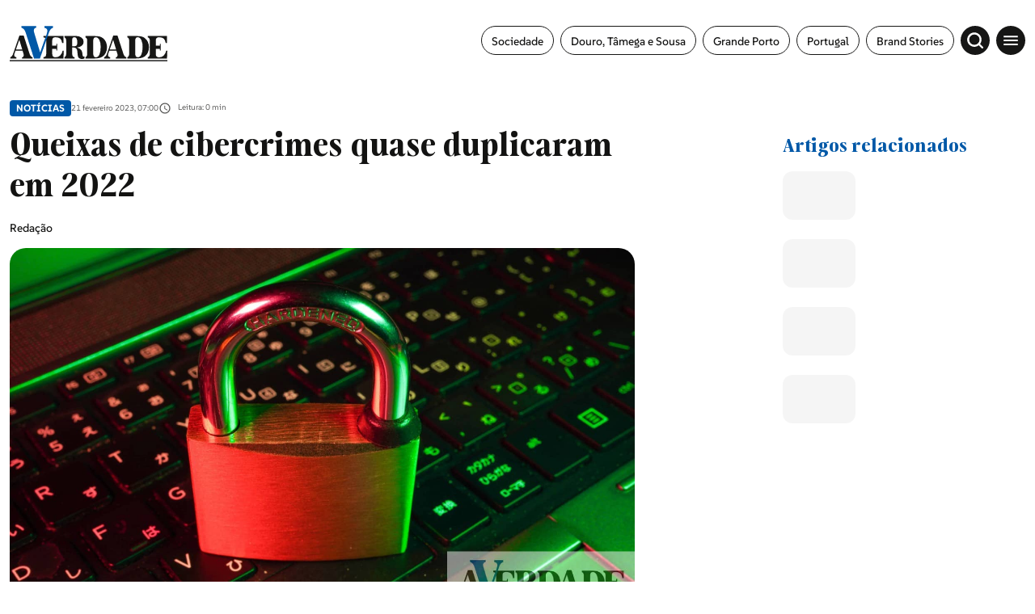

--- FILE ---
content_type: text/html; charset=UTF-8
request_url: https://averdade.com/queixas-de-cibercrimes-quase-duplicaram-em-2022/
body_size: 16244
content:
<!DOCTYPE html><html lang=pt><head><meta name=viewport content="width=device-width,initial-scale=1,maximum-scale=1"><meta http-equiv=CONTENT-TYPE content="text/html; charset=UTF-8"><meta http-equiv=X-UA-Compatible content="IE=edge"><meta http-equiv=cache-control content="no-cache,max-age=3600, must-revalidate,proxy-revalidate"><meta http-equiv=expires content=0><meta http-equiv=pragma content="no-cache,max-age=3600, must-revalidate,proxy-revalidate"><meta http-equiv=CACHE-CONTROL content=PUBLIC><meta name=csrf-token content=""><meta charset=UTF-8> <meta name="theme-color" content="#ffffff" ><meta charset="utf-8"><title>Queixas de cibercrimes quase duplicaram em 2022</title><link rel="image_src" href="https://previous-assets.averdade.com/assets/2023/02/cibercrime-cadeado.jpg"><link rel="canonical" href="https://averdade.com/queixas-de-cibercrimes-quase-duplicaram-em-2022/"><meta property="og:url" content="https://averdade.com/queixas-de-cibercrimes-quase-duplicaram-em-2022/" ><meta property="og:title" content="Queixas de cibercrimes quase duplicaram em 2022" ><meta property="og:locale" content="pt" ><meta property="og:site_name" content="A Verdade" ><meta property="og:image" content="https://previous-assets.averdade.com/assets/2023/02/cibercrime-cadeado.jpg" ><meta property="og:type" content="article" >
<meta property="article:author" content="" ><meta property="article:author" content="https://averdade.com" ><meta property="article:section" content="Notícias" ><meta itemprop="name" content="Queixas de cibercrimes quase duplicaram em 2022"><meta itemprop="image" content="https://previous-assets.averdade.com/assets/2023/02/cibercrime-cadeado.jpg"><meta name="twitter:card" content="summary_large_image" ><meta name="twitter:title" content="Queixas de cibercrimes quase duplicaram em 2022" ><meta name="twitter:image" content="https://previous-assets.averdade.com/assets/2023/02/cibercrime-cadeado.jpg" ><script type="application/ld+json"> [{"@context":"http:\/\/schema.org","@type":"WebSite","url":"https:\/\/averdade.com","image":"https:\/\/previous-assets.averdade.com\/assets\/2023\/02\/cibercrime-cadeado.jpg"},{"@context":"http:\/\/schema.org","@type":"NewsArticle","mainEntityOfPage":{"@type":"WebPage","@id":"https:\/\/averdade.com\/queixas-de-cibercrimes-quase-duplicaram-em-2022\/"},"headline":"Queixas de cibercrimes quase duplicaram em 2022","image":["https:\/\/previous-assets.averdade.com\/assets\/2023\/02\/cibercrime-cadeado.jpg"],"datePublished":"","dateModified":"","description":"","publisher":{"@type":"Organization","name":"A Verdade","logo":{"@type":"ImageObject","url":""}},"author":[{"@type":"Person","name":""},{"@type":"Person","name":"https:\/\/averdade.com"}]}]</script><link rel="android-chrome-icon" sizes="256x256" href="https://averdade.com/img/favicon/android-chrome-256x256.png"><link rel="android-chrome-icon" sizes="192x192" href="https://averdade.com/img/favicon/android-chrome-192x192.png"><link rel="apple-touch-icon" sizes="180x180" href="https://averdade.com/img/favicon/apple-touch-icon.png"><link rel="icon" type="image/png" sizes="32x32" href="https://averdade.com/img/favicon/favicon-32x32.png"><link rel="icon" type="image/png" sizes="16x16" href="https://averdade.com/img/favicon/favicon-16x16.png"><link rel="manifest" href="https://averdade.com/img/favicon/site.webmanifest"><link rel="mask-icon" href="https://averdade.com/img/favicon/safari-pinned-tab.svg" color="#ffffff"><meta name="msapplication-TileColor" content="#ffffff"> <link rel=preload as=style href="/css/new.css?id=d0114401ff00845a8aa3756dcc1d7d9b"><link rel=preload as=script href="/js/app-new.js?id=034da9d692e5005e3c22a624b17e6021"><link rel=preload as=image href=/img/logos/logo-a-verdade.svg><link rel=preconnect href=https://posts2-api.global.ssl.fastly.net><link rel=dns-prefetch href=https://posts2-api.global.ssl.fastly.net><link rel=preload href=/fonts/Moisette-Bold.woff2 as=font type=font/woff2 crossorigin><link rel=preload href=/fonts/Moisette-Light.woff2 as=font type=font/woff2 crossorigin><link rel=preload href=/fonts/Moisette-Medium.woff2 as=font type=font/woff2 crossorigin><link rel=preload href=/fonts/Moisette-Regular.woff2 as=font type=font/woff2 crossorigin><link rel=preload href=/fonts/Moisette-SemiBold.woff2 as=font type=font/woff2 crossorigin><link rel=preload href=/fonts/SUSE-Bold.woff2 as=font type=font/woff2 crossorigin><link rel=preload href=/fonts/SUSE-Medium.woff2 as=font type=font/woff2 crossorigin><link rel=preload href=/fonts/SUSE-Regular.woff2 as=font type=font/woff2 crossorigin>   <meta name=robots content="index, follow, max-image-preview:large, max-snippet:-1, max-video-preview:-1"><link rel=stylesheet href="/css/new_ssr.css?id=a2cfd2f6672eb920543852a2fb0fb838">    <script async>((e,t,a,r)=>{e[r]=e[r]||[],e[r].push({"gtm.start":(new Date).getTime(),event:"gtm.js"}),e=t.getElementsByTagName(a)[0],(r=t.createElement(a)).async=!0,r.src="https://www.googletagmanager.com/gtm.js?id=GTM-TQ6RGJF",e.parentNode.insertBefore(r,e)})(window,document,"script","dataLayer")</script>  </head><body data-page="new" data-debug="" data-route="new" data-keywords="" data-pubcollection="noticias" data-pubdossier="noticias" data-pubtags="destaque,portugal" data-ispostopen="true">  <noscript><iframe src="https://www.googletagmanager.com/ns.html?id=GTM-TQ6RGJF" height=0 width=0 style=display:none;visibility:hidden></iframe></noscript>  <div id=app class=app-root>  <pub-wrapper :class="'no-margin-bottom'"><pub-slot :id="'avd_interstitial'" :pos="'avd_interstitial_top'" :placeholder=false></pub-slot></pub-wrapper><pub-wrapper :class="'no-margin-bottom'"><pub-slot :id="'avd_sticky'" :pos="'avd_sticky_top'" :placeholder=false></pub-slot></pub-wrapper>  <div class=icons-set><svg xmlns=http://www.w3.org/2000/svg><symbol id=icon-chevron-right viewBox="0 0 24 24"><path id=Caminho_6 data-name="Caminho 6" d=M0,0H24V24H0Z fill=none /><path id=Caminho_7 data-name="Caminho 7" d=M10,6,8.59,7.41,13.17,12,8.59,16.59,10,18l6-6Z /></symbol><symbol id=icon-gallery viewBox="0 0 24 24"><path id=Caminho_52 data-name="Caminho 52" d=M0,0H24V24H0Z fill=none /><path id=Caminho_53 data-name="Caminho 53" d=M21,19V5a2.006,2.006,0,0,0-2-2H5A2.006,2.006,0,0,0,3,5V19a2.006,2.006,0,0,0,2,2H19A2.006,2.006,0,0,0,21,19ZM8.5,13.5,11,16.51,14.5,12,19,18H5Z /></symbol><symbol id=icon-audio-old viewBox="0 0 24 24"><g id=Grupo_10778 data-name="Grupo 10778"><rect id=Retângulo_3748 data-name="Retângulo 3748" width=24 height=24 fill=none /></g><g id=Grupo_10779 data-name="Grupo 10779"><path id=Caminho_56 data-name="Caminho 56" d=M12,3a9,9,0,0,0-9,9v7a2.006,2.006,0,0,0,2,2H9V13H5V12a7,7,0,0,1,14,0v1H15v8h4a2.006,2.006,0,0,0,2-2V12A9,9,0,0,0,12,3ZM7,15v4H5V15Zm12,4H17V15h2Z /></g></symbol><symbol id=icon-video viewBox="0 0 24 24"><path id=Caminho_54 data-name="Caminho 54" d=M0,0H24V24H0Z fill=none /><path id=Caminho_55 data-name="Caminho 55" d=M12,2A10,10,0,1,0,22,12,10,10,0,0,0,12,2ZM10,16.5v-9L16,12Z /></symbol><symbol id=icon-arrow-forward width=24 height=24 viewBox="0 0 24 24"><path id=Caminho_57 data-name="Caminho 57" d=M0,0H24V24H0Z fill=none /><path id=Caminho_58 data-name="Caminho 58" d=M12,4,10.59,5.41,16.17,11H4v2H16.17l-5.58,5.59L12,20l8-8Z /></symbol><symbol id=icon-angle-left viewBox="0 0 24 24"><g id=icon-angle-left-g transform="translate(15361 23142)"><path id=box-arrow-left d=M0,0H24V24H0Z transform="translate(-15361 -23142)" fill=none /><path id=Icon_ionic-ios-arrow-forward data-name="Icon ionic-ios-arrow-forward" d=M17.5,14.023,11.575,8.1a1.114,1.114,0,0,1,0-1.581,1.129,1.129,0,0,1,1.585,0l6.714,6.709a1.117,1.117,0,0,1,.033,1.543L13.165,21.53A1.119,1.119,0,1,1,11.58,19.95Z transform="translate(-15334.275 -23115.934) rotate(180)"/></g></symbol><symbol id=icon-angle-right viewBox="0 0 24 24"><g id=icon-angle-right-g transform="translate(15361 23142)"><path id=box-arrow-left d=M0,0H24V24H0Z transform="translate(-15361 -23142)" fill=none /><path id=Icon_ionic-ios-arrow-forward-2 data-name="Icon ionic-ios-arrow-forward" d=M6.255,7.833.329,13.754a1.114,1.114,0,0,0,0,1.581,1.129,1.129,0,0,0,1.585,0L8.628,8.626a1.117,1.117,0,0,0,.033-1.543L1.919.326A1.119,1.119,0,1,0,.333,1.907Z transform="translate(-15354.476 -23137.791)"/></g></symbol><symbol id=icon-arrow-left viewBox="0 0 24 24"><g id=icon-arrow-left-g transform="translate(15361 23142)"><path id=box-arrow-left d=M0,0H24V24H0Z transform="translate(-15361 -23142)" fill=none /><path id=arrow-left d=M13.349,11.445a.686.686,0,0,1,.005.966l-3.191,3.2H22.308a.682.682,0,0,1,0,1.365H10.169l3.191,3.2a.691.691,0,0,1-.005.966.679.679,0,0,1-.96-.005L8.069,16.772h0a.766.766,0,0,1-.142-.215.651.651,0,0,1-.052-.262.684.684,0,0,1,.194-.478l4.325-4.356A.669.669,0,0,1,13.349,11.445Z transform="translate(-15364.43 -23146.252)"/></g></symbol><symbol id=icon-arrow-right viewBox="0 0 24 24"><g id=icon-arrow-right transform="translate(15361 23142)"><path id=box-arrow-right d=M0,0H24V24H0Z transform="translate(-15361 -23142)" fill=none /><path id=arrow-right d=M17.511,11.445a.686.686,0,0,0-.005.966l3.191,3.2H8.552a.682.682,0,0,0,0,1.365h12.14l-3.191,3.2a.691.691,0,0,0,.005.966.679.679,0,0,0,.96-.005l4.325-4.356h0a.766.766,0,0,0,.142-.215.651.651,0,0,0,.052-.262.684.684,0,0,0-.194-.478L18.466,11.46A.669.669,0,0,0,17.511,11.445Z transform="translate(-15364.43 -23146.252)"/></g></symbol><symbol id=icon-arrow-related xmlns=http://www.w3.org/2000/svg viewBox="0 0 20.14 20.14"><path id=Icon_awesome-location-arrow data-name="Icon awesome-location-arrow" d=M12.364.1.8,5.436a1.348,1.348,0,0,0,.534,2.58H6.226v4.893a1.348,1.348,0,0,0,2.58.534L14.144,1.877A1.388,1.388,0,0,0,12.364.1Z transform="translate(10.07) rotate(45)"/></symbol><symbol id=icon-book width=24 height=24 viewBox="0 0 24 24"><rect id=Retângulo_3759 data-name="Retângulo 3759" width=24 height=24 fill=none /><path id=União_1 data-name="União 1" d=M21514.5,22886.5a12.245,12.245,0,0,0-4.75,1.1c-.1,0-.15.053-.248.053a.538.538,0,0,1-.5-.5V22872.5a31.491,31.491,0,0,0,16.5-1.5,11.73,11.73,0,0,1,3.5.5,6.835,6.835,0,0,1,2,1v14.6a.537.537,0,0,1-.5.5.438.438,0,0,1-.248-.051,10.232,10.232,0,0,0-4.75-1.051,12.056,12.056,0,0,0-5.5,1.5A9.289,9.289,0,0,0,21514.5,22886.5Zm5.5-12v11.5a12.053,12.053,0,0,1,5.5-1.5,11.6,11.6,0,0,1,3.5.5v-11.5a11.6,11.6,0,0,0-3.5-.5A12.053,12.053,0,0,0,21520,22874.5Zm1,7.162a11.5,11.5,0,0,1,4.5-.832,12.487,12.487,0,0,1,2.5.242v1.521a11.556,11.556,0,0,0-2.5-.264,9.229,9.229,0,0,0-4.5.992Zm0-2.67a11.683,11.683,0,0,1,4.5-.828,13.585,13.585,0,0,1,2.5.236v1.521a11.564,11.564,0,0,0-2.5-.258,9.275,9.275,0,0,0-4.5.988Zm0-2.66a11.5,11.5,0,0,1,4.5-.832,13.581,13.581,0,0,1,2.5.24v1.523a11.44,11.44,0,0,0-2.5-.26,9.231,9.231,0,0,0-4.5.988Z transform="translate(-21508 -22866.5)"/></symbol><symbol id=icon-east viewBox="0 0 24 24"><g id=icon-arrow-top-right transform="translate(15361 23142)"><path id=box-arrow-left d=M0,0H24V24H0Z transform="translate(-15361 -23142)" fill=none /><path id=Caminho_60293 data-name="Caminho 60293" d=M12.635,1.432A1.5,1.5,0,0,0,12.5.8,1.355,1.355,0,0,0,11.174,0Q7.457.008,3.74,0C2.977,0,2.215,0,1.452,0A1.349,1.349,0,0,0,.009,1.363C-.01,1.808,0,2.256.022,2.7a1.014,1.014,0,0,0,.112.4,1.35,1.35,0,0,0,1.306.78c1.394,0,2.788,0,4.183.006.056,0,.111,0,.2.008l-.165.165C3.952,5.771,2.252,7.483.536,9.179a1.258,1.258,0,0,0-.092,1.764c.369.414.762.809,1.167,1.187a1.3,1.3,0,0,0,1.9-.082C5.188,10.341,6.889,8.661,8.58,6.971l.159-.159c0,.1.006.156.007.213q0,1.234.005,2.467c0,.626-.01,1.253.014,1.879a1.308,1.308,0,0,0,1.215,1.252c.309.024.62.006.93.019a1.933,1.933,0,0,0,1.186-.268l.254-.254a1.629,1.629,0,0,0,.292-.917q0-4.885-.006-9.77 transform="translate(-15355.32 -23136.322)"/></g></symbol><symbol id=icon-account-light xmlns=http://www.w3.org/2000/svg viewBox="0 0 24 24"><path id=Caminho_2213 data-name="Caminho 2213" d=M0,0H24V24H0Z fill=none /><path id=União_1 data-name="União 1" d=M0,10A10,10,0,1,1,10,20,10,10,0,0,1,0,10Zm5.351,6.5a7.96,7.96,0,0,0,9.3,0,7.956,7.956,0,0,0-9.3,0Zm10.79-1.381a8,8,0,1,0-12.281,0,9.954,9.954,0,0,1,12.281,0ZM6.5,7.5A3.5,3.5,0,1,1,10,11,3.5,3.5,0,0,1,6.5,7.5Zm2,0A1.5,1.5,0,1,0,10,6,1.5,1.5,0,0,0,8.5,7.5Z transform="translate(2 2)" fill=#067acc /></symbol><symbol id=icon-search-light xmlns=http://www.w3.org/2000/svg viewBox="0 0 24 24"><g id=icon-search transform="translate(15361 23142)"><path id=box-search d=M0,0H24V24H0Z transform="translate(-15361 -23142)" fill=none /><path id=search d=M16731.4,23201.58l-3.529-3.531a8.885,8.885,0,1,1,1.719-1.738l3.537,3.539a1.226,1.226,0,0,1,0,1.73,1.248,1.248,0,0,1-.867.355A1.212,1.212,0,0,1,16731.4,23201.58ZM16716.08,23191a6.421,6.421,0,1,0,6.418-6.422A6.425,6.425,0,0,0,16716.08,23191Z transform="translate(-32072.488 -46321.938)"/></g></symbol><symbol id=icon-menu viewBox="0 0 24 24"><g id=icon-menu transform="translate(15361 23142)"><path id=box-menu d=M0,0H24V24H0Z transform="translate(-15361 -23142)" fill=none /><path id=menu d=M6.427,22.016h17.6V20.06H6.427v1.955Zm0-4.889h17.6V15.172H6.427v1.955Zm0-6.844v1.955h17.6V10.283H6.427Z transform="translate(-15364.24 -23146.051)"/></g></symbol><symbol id=icon-topic viewBox="0 0 24 24"><g id=icon-topic transform="translate(15361 23142)"><path id=box-topic d=M0,0H24V24H0Z transform="translate(-15361 -23142)" fill=none /><path id=topic d=M12.364.1.8,5.436a1.348,1.348,0,0,0,.534,2.58H6.226v4.893a1.348,1.348,0,0,0,2.58.534L14.144,1.877A1.388,1.388,0,0,0,12.364.1Z transform="translate(-15350 -23140.031) rotate(45)"/></g></symbol><symbol id=icon-audio xmlns=http://www.w3.org/2000/svg viewBox="0 0 24 24"><path id=Caminho_18 data-name="Caminho 18" d=M0,0H24V24H0Z fill=none /><path id=Caminho_19 data-name="Caminho 19" d=M19,14v3a1,1,0,0,1-1,1H17V14h2M7,14v4H6a1,1,0,0,1-1-1V14H7M12,1a9,9,0,0,0-9,9v7a3,3,0,0,0,3,3H9V12H5V10a7,7,0,0,1,14,0v2H15v8h3a3,3,0,0,0,3-3V10A9,9,0,0,0,12,1Z transform="translate(0 1)"/></symbol><symbol id=icon-epaper xmlns=http://www.w3.org/2000/svg viewBox="0 0 18.984 18.984"><path id=Caminho_18 data-name="Caminho 18" d=M0,0H18.984V18.984H0Z fill=none /><path id=União_2 data-name="União 2" d=M2457.666,24088.66a2.252,2.252,0,0,1-2.249-2.25v-8.039h3.2v-5.393H2473.6v13.033a2.637,2.637,0,0,1-.78,1.875,2.6,2.6,0,0,1-1.868.773Zm2.249-2.25a2.237,2.237,0,0,1-.212.949h11.251a1.352,1.352,0,0,0,1.348-1.348v-11.734h-12.387Zm-3.2,0a.944.944,0,0,0,.478.822.951.951,0,0,0,.949,0,.952.952,0,0,0,.471-.822v-6.74h-1.9Zm4.456-.846v-4.3h4.5v4.3Zm1.3-1.3h1.9v-1.7h-1.9Zm4.093.9v-1.3h4.5v1.3Zm0-2.2v-1.3h4.5v1.3Zm-5.392-3.2v-4.293h4.5v4.293Zm1.3-1.295h1.9v-1.7h-1.9Zm4.093.895v-1.3h4.5v1.3Zm0-2.193v-1.3h4.5v1.3Z transform="translate(-2455.018 -24071.203)"/></symbol><symbol id=icon-time xmlns=http://www.w3.org/2000/svg viewBox="0 0 24 24"><path id=box-clock d=M0,0H24V24H0Z fill=none /><path id=clock d=M11.99,2A10,10,0,1,0,22,12,10,10,0,0,0,11.99,2ZM12,20a8,8,0,1,1,8-8A8,8,0,0,1,12,20Zm.5-13H11v6l5.25,3.15L17,14.92l-4.5-2.67Z /></symbol><symbol id=icon-add xmlns=http://www.w3.org/2000/svg width=24 height=24 viewBox="0 0 24 24"><path id=Caminho_1741 data-name="Caminho 1741" d=M0,0H24V24H0Z fill=none /><path id=Caminho_1742 data-name="Caminho 1742" d=M19,13H13v6H11V13H5V11h6V5h2v6h6Z fill=#0069a6 /></symbol><symbol id=icon-alert xmlns=http://www.w3.org/2000/svg width=24 height=24 viewBox="0 0 24 24"><path id=Caminho_1743 data-name="Caminho 1743" d=M0,0H24V24H0Z fill=none /><path id=Caminho_1744 data-name="Caminho 1744" d=M12,22a2.006,2.006,0,0,0,2-2H10A2.006,2.006,0,0,0,12,22Zm6-6V11c0-3.07-1.63-5.64-4.5-6.32V4a1.5,1.5,0,0,0-3,0v.68C7.64,5.36,6,7.92,6,11v5L4,18v1H20V18Zm-2,1H8V11c0-2.48,1.51-4.5,4-4.5s4,2.02,4,4.5ZM7.58,4.08,6.15,2.65A10.425,10.425,0,0,0,2.03,10.5h2A8.446,8.446,0,0,1,7.58,4.08ZM19.97,10.5h2a10.489,10.489,0,0,0-4.12-7.85L16.43,4.08A8.5,8.5,0,0,1,19.97,10.5Z fill=#0069a6 /></symbol><symbol id=icon-email xmlns=http://www.w3.org/2000/svg width=24 height=24 viewBox="0 0 24 24"><path id=Caminho_1739 data-name="Caminho 1739" d=M0,0H24V24H0Z fill=none /><path id=Caminho_1740 data-name="Caminho 1740" d=M22,6a2.006,2.006,0,0,0-2-2H4A2.006,2.006,0,0,0,2,6V18a2.006,2.006,0,0,0,2,2H20a2.006,2.006,0,0,0,2-2ZM20,6l-8,5L4,6Zm0,12H4V8l8,5,8-5Z /></symbol><symbol id=icon-facebook viewBox="0 0 24 24"><path id=box-facebook d=M0,0H24V24H0Z fill=none /><path id=facebook d=M16.586,11.728v8.335h4.545V11.728H24.52L25.226,7.9H21.132V6.54c0-2.026.8-2.8,2.849-2.8.639,0,1.152.016,1.45.047V.31A14.058,14.058,0,0,0,22.707,0c-4.189,0-6.121,1.979-6.121,6.246V7.9H14v3.832Z transform="translate(-7.715 1.969)"/></symbol><symbol id=icon-instagram viewBox="0 0 24 24"><path id=Caminho_1098 data-name="Caminho 1098" d=M0,0H24V24H0Z fill=none /><path id=instagram d=M8.927,36.209a4.607,4.607,0,1,0,3.265,1.349,4.614,4.614,0,0,0-3.265-1.349Zm0,7.614a3,3,0,1,1,3-3,3,3,0,0,1-3,3Zm5.879-7.8a1.076,1.076,0,1,1-1.076-1.076,1.076,1.076,0,0,1,1.076,1.076Zm3.056,1.092a5.326,5.326,0,0,0-1.454-3.771,5.361,5.361,0,0,0-3.771-1.454c-1.486-.084-5.939-.084-7.425,0a5.353,5.353,0,0,0-3.771,1.45A5.343,5.343,0,0,0-.012,37.109C-.1,38.6-.1,43.048-.012,44.534A5.326,5.326,0,0,0,1.442,48.3a5.368,5.368,0,0,0,3.771,1.454c1.486.084,5.939.084,7.425,0a5.326,5.326,0,0,0,3.77-1.454,5.361,5.361,0,0,0,1.454-3.771c.084-1.481.084-5.929,0-7.416ZM15.943,46.13a3.037,3.037,0,0,1-1.711,1.711c-1.185.47-4,.361-5.3.361s-4.124.1-5.3-.361A3.037,3.037,0,0,1,1.921,46.13c-.47-1.185-.361-4-.361-5.3s-.1-4.124.361-5.3a3.037,3.037,0,0,1,1.711-1.711c1.185-.47,4-.361,5.3-.361s4.124-.1,5.3.361a3.037,3.037,0,0,1,1.711,1.711c.47,1.185.361,4,.361,5.3s.108,4.117-.362,5.3Z transform="translate(3.075 -28.823)"/></symbol><symbol id=icon-linkedin viewBox="0 0 24 24"><path id=Caminho_1098 data-name="Caminho 1098" d=M0,0H24V24H0Z fill=none /><path id=linkedin-in d=M3.558,15.907H.263V5.293h3.3ZM1.909,3.846A1.918,1.918,0,1,1,3.817,1.919,1.918,1.918,0,0,1,1.909,3.846ZM15.894,15.907H12.6V10.74c0-1.231-.025-2.81-1.714-2.81-1.714,0-1.976,1.338-1.976,2.722v5.255H5.623V5.293H8.784V6.741H8.83a3.463,3.463,0,0,1,3.118-1.714c3.336,0,3.949,2.2,3.949,5.049v5.83Z transform="translate(4.051 4.042)"/></symbol><symbol id=icon-facebook-border viewBox="0 0 24.984 24.983"><path d=M7720.287,10880.183a6.78,6.78,0,0,1-6.772-6.774v-11.436a6.78,6.78,0,0,1,6.772-6.774h11.436a6.782,6.782,0,0,1,6.774,6.774v11.436a6.782,6.782,0,0,1-6.774,6.774Zm11.436-1a5.783,5.783,0,0,0,5.775-5.775v-11.436a5.78,5.78,0,0,0-5.775-5.772h-11.436a5.778,5.778,0,0,0-5.772,5.772v11.436a5.78,5.78,0,0,0,5.772,5.775h3.844v-7.632h-3.044v-3.468h3.044v-2.641c0-3.007,1.792-4.667,4.53-4.667a18.322,18.322,0,0,1,2.684.235v2.951h-1.51a1.733,1.733,0,0,0-1.955,1.873v2.248h3.326l-.533,3.468h-2.793v7.632Z transform="translate(-7713.515 -10855.198)"/></symbol><symbol id=icon-instagram-border viewBox="0 0 24.984 24.983"><path d=M6.773,24.983A6.781,6.781,0,0,1,0,18.21V6.773A6.781,6.781,0,0,1,6.773,0H18.21a6.782,6.782,0,0,1,6.774,6.773V18.21a6.782,6.782,0,0,1-6.774,6.773ZM1,6.773V18.21a5.78,5.78,0,0,0,5.774,5.774H18.21a5.781,5.781,0,0,0,5.774-5.774V6.773A5.781,5.781,0,0,0,18.21,1H6.773A5.78,5.78,0,0,0,1,6.773ZM9.686,19.521A4.228,4.228,0,0,1,5.463,15.3V9.683A4.228,4.228,0,0,1,9.686,5.46H15.3a4.228,4.228,0,0,1,4.224,4.223V15.3A4.228,4.228,0,0,1,15.3,19.521Zm-2.9-9.838V15.3a2.9,2.9,0,0,0,2.9,2.9H15.3a2.9,2.9,0,0,0,2.9-2.9V9.683a2.9,2.9,0,0,0-2.9-2.9H9.686A2.9,2.9,0,0,0,6.785,9.683Zm2.3,2.809a3.463,3.463,0,1,1,3.462,3.462A3.467,3.467,0,0,1,9.086,12.492Zm1.245,0a2.218,2.218,0,1,0,2.218-2.219A2.22,2.22,0,0,0,10.331,12.492Zm5.059-3.7a.824.824,0,1,1,.824.824A.824.824,0,0,1,15.39,8.795Z /></symbol><symbol id=icon-telegram xmlns=http://www.w3.org/2000/svg width=24 height=24 viewBox="0 0 24 24"><path id=Caminho_1741 data-name="Caminho 1741" d=M0,0H24V24H0Z fill=none /><path id=telegram-brands d=M7,8a7,7,0,1,0,7,7A7,7,0,0,0,7,8Zm3.245,4.761c-.105,1.107-.561,3.793-.793,5.033-.1.525-.291.7-.478.718-.406.037-.715-.269-1.109-.527-.616-.4-.964-.655-1.562-1.049-.691-.455-.243-.706.151-1.115.1-.107,1.894-1.736,1.929-1.884a.143.143,0,0,0-.033-.124A.162.162,0,0,0,8.2,13.8q-.093.021-2.953,1.952a1.329,1.329,0,0,1-.759.28A4.994,4.994,0,0,1,3.4,15.773c-.438-.142-.787-.218-.756-.46q.024-.189.521-.387,3.061-1.334,4.082-1.758a10.873,10.873,0,0,1,2.611-.954.461.461,0,0,1,.271.081.3.3,0,0,1,.1.19A1.235,1.235,0,0,1,10.244,12.761Z transform="translate(5 -3)" fill=#fff /></symbol><symbol id=icon-timer xmlns=http://www.w3.org/2000/svg width=24 height=24 viewBox="0 0 24 24"><rect id=Retângulo_2568 data-name="Retângulo 2568" width=24 height=24 fill=none /><path id=Caminho_31 data-name="Caminho 31" d=M15,1H9V3h6ZM11,14h2V8H11Zm8.03-6.61,1.42-1.42a11.048,11.048,0,0,0-1.41-1.41L17.62,5.98a9,9,0,1,0,1.41,1.41ZM12,20a7,7,0,1,1,7-7A6.995,6.995,0,0,1,12,20Z fill=#707070 /></symbol><symbol id=icon-twitter-border viewBox="0 0 24.984 24.983"><path d=M6.773,24.983A6.781,6.781,0,0,1,0,18.21V6.773A6.781,6.781,0,0,1,6.773,0H18.209a6.781,6.781,0,0,1,6.774,6.773V18.21a6.781,6.781,0,0,1-6.774,6.773ZM1,6.773V18.21a5.78,5.78,0,0,0,5.774,5.774H18.209a5.781,5.781,0,0,0,5.774-5.774V6.773A5.781,5.781,0,0,0,18.209,1H6.773A5.78,5.78,0,0,0,1,6.773ZM8.089,17.541A7.287,7.287,0,0,1,6.6,16.947c-.157-.086-.311-.175-.463-.274-.039-.031-.068-.059-.035-.079s.058-.018.177,0a5.263,5.263,0,0,0,2.223-.284,3.4,3.4,0,0,0,1.462-.776c.006-.009.012-.009.018-.018-.1-.023-.194-.023-.293-.039a2.872,2.872,0,0,1-2.142-1.795c-.029-.072,0-.109.074-.094a3.106,3.106,0,0,0,1.021-.031,1.617,1.617,0,0,1-.346-.105,2.766,2.766,0,0,1-1.7-2.2,1.737,1.737,0,0,1-.017-.309c.005-.071.038-.094.1-.055a2.754,2.754,0,0,0,1.04.292c-.117-.092-.226-.192-.331-.292a2.731,2.731,0,0,1-.466-3.227c.051-.077.086-.077.149-.006a8.374,8.374,0,0,0,5.388,2.743c.057.009.062,0,.054-.063A2.891,2.891,0,0,1,12.542,9.2a2.755,2.755,0,0,1,.533-1.067,2.851,2.851,0,0,1,.892-.728A2.8,2.8,0,0,1,15.072,7.1a2.655,2.655,0,0,1,1.165.188A2.76,2.76,0,0,1,17,7.75a1.274,1.274,0,0,1,.138.14.105.105,0,0,0,.108.029,6.726,6.726,0,0,0,1.568-.6.076.076,0,0,1,.071-.005c.023.017.014.046,0,.068a2.438,2.438,0,0,1-.439.8c-.126.156-.437.54-.651.576a5.388,5.388,0,0,0,1.323-.377c.053-.024.054-.034.054,0v.012A.332.332,0,0,1,19.1,8.6a5.188,5.188,0,0,1-1.046,1.087c-.059.045-.159.092-.159.176a8.062,8.062,0,0,1-2.126,5.881,7.546,7.546,0,0,1-5.364,2.111A8.716,8.716,0,0,1,8.089,17.541Z /></symbol><symbol id=icon-twitter viewBox="0 0 24 24"><path id=box-twitter d=M0,0H24V24H0Z fill=none /><path id=twitter d=M41,48h2.766l-6.042,6.9,7.108,9.4H39.269l-4.361-5.7-4.984,5.7h-2.77l6.462-7.386L26.8,48h5.7l3.938,5.208Zm-.972,14.647H41.56l-9.89-13.08H30.025Z transform="translate(-23.801 -44)"/></symbol><symbol id=icon-whatsapp xmlns=http://www.w3.org/2000/svg viewBox="0 0 24 24"><path id=Caminho_1741 data-name="Caminho 1741" d=M0,0H24V24H0Z fill=none /><path id=whatsapp-brands d=M11.9,34.034A6.94,6.94,0,0,0,.984,42.406L0,46l3.678-.966a6.916,6.916,0,0,0,3.316.844H7A6.894,6.894,0,0,0,11.9,34.034ZM7,44.709a5.756,5.756,0,0,1-2.937-.8l-.209-.125-2.181.572.581-2.128-.137-.219a5.777,5.777,0,1,1,10.715-3.066A5.831,5.831,0,0,1,7,44.709Zm3.162-4.319c-.172-.087-1.025-.506-1.184-.562s-.275-.088-.391.088-.447.562-.55.681-.2.131-.375.044A4.718,4.718,0,0,1,5.3,38.578c-.178-.306.178-.284.509-.947a.321.321,0,0,0-.016-.3c-.044-.087-.391-.941-.534-1.288s-.284-.291-.391-.3-.216-.006-.331-.006a.642.642,0,0,0-.462.216A1.948,1.948,0,0,0,3.469,37.4a3.4,3.4,0,0,0,.706,1.794,7.746,7.746,0,0,0,2.962,2.619,3.392,3.392,0,0,0,2.081.434,1.775,1.775,0,0,0,1.169-.825,1.45,1.45,0,0,0,.1-.825C10.447,40.519,10.331,40.475,10.159,40.391Z transform="translate(5 -27)"/></symbol><symbol id=icon-tik-tok-border viewBox="0 0 24.984 24.983"><path d=M6.773,24.983A6.781,6.781,0,0,1,0,18.21V6.773A6.781,6.781,0,0,1,6.773,0H18.21a6.781,6.781,0,0,1,6.774,6.773V18.21a6.781,6.781,0,0,1-6.774,6.773ZM1,6.773V18.21a5.78,5.78,0,0,0,5.774,5.774H18.21a5.781,5.781,0,0,0,5.774-5.774V6.773A5.781,5.781,0,0,0,18.21,1H6.773A5.78,5.78,0,0,0,1,6.773Zm4.866,8.712a4.56,4.56,0,0,1,4.56-4.561c.1,0,.189.009.282.015v2.247a2.212,2.212,0,0,0-.282-.028,2.327,2.327,0,1,0,0,4.655,2.385,2.385,0,0,0,2.422-2.3l.023-10.481H15.02a4.007,4.007,0,0,0,3.692,3.577v2.5h0c-.122.013-.246.018-.369.019a4.007,4.007,0,0,1-3.352-1.813v6.171a4.561,4.561,0,0,1-9.122,0Z /></symbol><symbol id=icon-youtube-border viewBox="0 0 24.984 24.983"><path d=M6.773,24.983A6.781,6.781,0,0,1,0,18.21V6.773A6.781,6.781,0,0,1,6.773,0H18.21a6.782,6.782,0,0,1,6.774,6.773V18.21a6.782,6.782,0,0,1-6.774,6.773ZM1,6.773V18.21a5.78,5.78,0,0,0,5.774,5.774H18.21a5.781,5.781,0,0,0,5.774-5.774V6.773A5.781,5.781,0,0,0,18.21,1H6.773A5.78,5.78,0,0,0,1,6.773Zm7.669,10.28a2.88,2.88,0,0,1-2.88-2.879V10.748a2.88,2.88,0,0,1,2.88-2.88h7.363a2.88,2.88,0,0,1,2.88,2.88v3.426a2.88,2.88,0,0,1-2.88,2.879Zm2.041-6.226V14.18c0,.148.439.241.569.172l3.3-1.634c.134-.073,0-.264-.138-.339l-3.16-1.72a.292.292,0,0,0-.137-.026C10.967,10.632,10.71,10.713,10.71,10.827Z /></symbol><symbol id=icon-youtube viewBox="0 0 24 24"><path id=Caminho_25 data-name="Caminho 25" d=M0,0H24V24H0Z fill=none /><path id=youtube-brands d=M34.428,66.191a2.5,2.5,0,0,0-1.76-1.772C31.115,64,24.889,64,24.889,64s-6.226,0-7.779.419a2.5,2.5,0,0,0-1.76,1.772,28.169,28.169,0,0,0,0,9.647,2.465,2.465,0,0,0,1.76,1.743C18.662,78,24.889,78,24.889,78s6.226,0,7.779-.419a2.465,2.465,0,0,0,1.76-1.743,28.169,28.169,0,0,0,0-9.647ZM22.852,73.975V68.054l5.2,2.961-5.2,2.96Z transform="translate(-12.889 -59)"/></symbol><symbol id=icon-star-outline xmlns=http://www.w3.org/2000/svg width=24 height=24 viewBox="0 0 24 24"><path id=Caminho_67 data-name="Caminho 67" d=M0,0H24V24H0Z fill=none /><path id=Caminho_68 data-name="Caminho 68" d=M22,9.24l-7.19-.62L12,2,9.19,8.63,2,9.24l5.46,4.73L5.82,21,12,17.27,18.18,21l-1.63-7.03ZM12,15.4,8.24,17.67l1-4.28L5.92,10.51l4.38-.38L12,6.1l1.71,4.04,4.38.38L14.77,13.4l1,4.28Z /></symbol><symbol id=icon-star xmlns=http://www.w3.org/2000/svg width=24 height=24 viewBox="0 0 24 24"><path id=Caminho_65 data-name="Caminho 65" d=M0,0H24V24H0Z fill=none /><path id=Caminho_66 data-name="Caminho 66" d=M12,17.27,18.18,21l-1.64-7.03L22,9.24l-7.19-.61L12,2,9.19,8.63,2,9.24l5.46,4.73L5.82,21Z /></symbol><symbol id=icon-share viewBox="0 0 24 24"><path d="M0 0h24v24H0z" fill=none /><path d="M18 16.08c-.76 0-1.44.3-1.96.77L8.91 12.7c.05-.23.09-.46.09-.7s-.04-.47-.09-.7l7.05-4.11c.54.5 1.25.81 2.04.81 1.66 0 3-1.34 3-3s-1.34-3-3-3-3 1.34-3 3c0 .24.04.47.09.7L8.04 9.81C7.5 9.31 6.79 9 6 9c-1.66 0-3 1.34-3 3s1.34 3 3 3c.79 0 1.5-.31 2.04-.81l7.12 4.16c-.05.21-.08.43-.08.65 0 1.61 1.31 2.92 2.92 2.92 1.61 0 2.92-1.31 2.92-2.92s-1.31-2.92-2.92-2.92z"/></symbol><symbol id=icon-user viewBox="0 0 24 24"><g transform="translate(15872 680)"><path id=Caminho_1755 data-name="Caminho 1755" d=M24,0H0V24H24Z transform="translate(-15872 -680)" fill=none /><path id=noun-person-4915885 d=M122.5,14.531a.469.469,0,0,0,.469.469h11.25a.469.469,0,0,0,.469-.469,6.094,6.094,0,1,0-12.188,0Zm.959-.469a5.156,5.156,0,0,1,10.27,0ZM128.594,0a3.75,3.75,0,1,0,3.75,3.75A3.752,3.752,0,0,0,128.594,0Zm0,.938a2.813,2.813,0,1,1-2.812,2.813A2.814,2.814,0,0,1,128.594.938Z transform="translate(-15988.594 -675.5)" fill-rule=evenodd /></g></symbol><symbol id=icon-close viewBox="0 0 24 24"><g id=icon-close transform="translate(15361 23142)"><path id=box-close d=M0,0H24V24H0Z transform="translate(-15361 -23142)" fill=none /><path id=close d=M20.605,8.832,19.3,7.523l-5.233,5.233L8.832,7.523,7.523,8.832l5.233,5.233L7.523,19.3l1.308,1.308,5.233-5.233L19.3,20.605,20.605,19.3l-5.233-5.233Z transform="translate(-15363.064 -23143.965)"/></g></symbol><symbol id=icon-save viewBox="0 0 24 24"><rect id=Retângulo_4750 data-name="Retângulo 4750" width=24 height=24 fill=none /><path id=Caminho_1754 data-name="Caminho 1754" d=M17,11v6.97l-5-2.14L7,17.97V5h6V3H7A2.006,2.006,0,0,0,5,5V21l7-3,7,3V11Zm4-4H19V9H17V7H15V5h2V3h2V5h2Z /></symbol><symbol id=icon-light-mode viewBox="0 0 24 24"><g transform="translate(20594 21666)"><rect id=Retângulo_2571 data-name="Retângulo 2571" width=24 height=24 transform="translate(-20594 -21666)" fill=none /><path id=Caminho_35 data-name="Caminho 35" d=M12,9a3,3,0,1,1-3,3,3.009,3.009,0,0,1,3-3m0-2a5,5,0,1,0,5,5,5,5,0,0,0-5-5ZM2,13H4a1,1,0,0,0,0-2H2a1,1,0,0,0,0,2Zm18,0h2a1,1,0,0,0,0-2H20a1,1,0,0,0,0,2ZM11,2V4a1,1,0,0,0,2,0V2a1,1,0,0,0-2,0Zm0,18v2a1,1,0,0,0,2,0V20a1,1,0,0,0-2,0ZM5.99,4.58A1,1,0,0,0,4.58,5.99L5.64,7.05A1,1,0,0,0,7.05,5.64ZM18.36,16.95a1,1,0,0,0-1.41,1.41l1.06,1.06a1,1,0,0,0,1.41-1.41ZM19.42,5.99a1,1,0,0,0-1.41-1.41L16.95,5.64a1,1,0,0,0,1.41,1.41ZM7.05,18.36a1,1,0,0,0-1.41-1.41L4.58,18.01a1,1,0,0,0,1.41,1.41Z transform="translate(-20594 -21666)"/></g></symbol><symbol id=icon-dark-mode viewBox="0 0 24 24"><g transform="translate(20626 21666)"><rect id=Retângulo_2570 data-name="Retângulo 2570" width=24 height=24 transform="translate(-20626 -21666)" fill=none /><path id=Caminho_34 data-name="Caminho 34" d=M9.37,5.51a7.408,7.408,0,0,0,9.12,9.12A7,7,0,1,1,9.37,5.51ZM12,3a9,9,0,1,0,9,9,10.122,10.122,0,0,0-.1-1.36A5.4,5.4,0,1,1,13.36,3.1,10.122,10.122,0,0,0,12,3Z transform="translate(-20626 -21666)"/></g></symbol><symbol id=icon-annouce-arrow xmlns=http://www.w3.org/2000/svg width=28.372 height=27.653 viewBox="0 0 28.372 27.653"><path d=M12.063,4.5l1.406-1.406a1.514,1.514,0,0,1,2.147,0l12.31,12.3a1.513,1.513,0,0,1,0,2.147l-12.31,12.31a1.513,1.513,0,0,1-2.147,0l-1.406-1.406a1.521,1.521,0,0,1,.025-2.172l7.631-7.27H1.52A1.516,1.516,0,0,1,0,17.487V15.461a1.516,1.516,0,0,1,1.52-1.52h18.2l-7.631-7.27A1.511,1.511,0,0,1,12.063,4.5Z transform="translate(0 -2.647)" fill=#0058a7 /></symbol><symbol id=icon-announce-check xmlns=http://www.w3.org/2000/svg width=36.287 height=36.29 viewBox="0 0 36.287 36.29"><g transform="translate(-12149.25 7330.55)"><g transform="translate(12148 -7331.79)"><path d=M19.4,37.53q-.338,0-.677-.013A18.145,18.145,0,1,1,26.778,2.812a1.75,1.75,0,0,1-1.424,3.2A14.644,14.644,0,0,0,7.109,27.355a14.644,14.644,0,0,0,26.928-7.962V17.886a1.75,1.75,0,1,1,3.5,0v1.508A18.149,18.149,0,0,1,19.4,37.53Z transform="translate(0 0)" fill=#0058a7 /><path d=M18.418,24.16a1.75,1.75,0,0,1-1.237-.513l-4.918-4.918a1.75,1.75,0,1,1,2.475-2.475l3.68,3.68L33.574,4.763A1.75,1.75,0,0,1,36.05,7.237L19.656,23.647a1.75,1.75,0,0,1-1.238.513Z transform="translate(0.976 0.28)" fill=#0058a7 /></g></g></symbol><symbol id=icon-announce-dropdown xmlns=http://www.w3.org/2000/svg width=32.778 height=18.741 viewBox="0 0 32.778 18.741"><path d=M22.583,24.338l12.394-12.4a2.333,2.333,0,0,1,3.308,0,2.362,2.362,0,0,1,0,3.318L24.242,29.306a2.338,2.338,0,0,1-3.23.068L6.871,15.262a2.343,2.343,0,0,1,3.308-3.318Z transform="translate(-6.188 -11.247)" fill=#03509f /></symbol><symbol id=icon-threads xmlns=http://www.w3.org/2000/svg width=24 height=24 viewBox="0 0 24 24"><path id=box-threads d=M0,0H24V24H0Z fill=none /><path id=threads-brands-solid d=M29.643,25.167c.092.038.175.079.263.117a5.123,5.123,0,0,1,2.579,2.562,5.406,5.406,0,0,1-1.264,5.975,7.872,7.872,0,0,1-5.95,2.211h-.013A8.114,8.114,0,0,1,18.565,33.1,11.365,11.365,0,0,1,16.5,26.026v-.021a11.338,11.338,0,0,1,2.061-7.076A8.122,8.122,0,0,1,25.258,16h.013a8.347,8.347,0,0,1,6.772,2.917,9.149,9.149,0,0,1,1.694,3.409l-1.686.451a7.333,7.333,0,0,0-1.344-2.729,6.7,6.7,0,0,0-5.445-2.278,6.5,6.5,0,0,0-5.349,2.27,9.649,9.649,0,0,0-1.682,5.975,9.671,9.671,0,0,0,1.682,5.979,6.5,6.5,0,0,0,5.349,2.27,6.2,6.2,0,0,0,4.744-1.707,3.636,3.636,0,0,0,.893-4A3.186,3.186,0,0,0,29.568,27.1a5.508,5.508,0,0,1-1.031,2.7A3.926,3.926,0,0,1,25.5,31.275a4.425,4.425,0,0,1-2.666-.668,3.109,3.109,0,0,1-1.431-2.474c-.1-2.015,1.49-3.463,3.972-3.605a11.056,11.056,0,0,1,2.47.117,2.964,2.964,0,0,0-.609-1.469,2.428,2.428,0,0,0-1.928-.743h-.029a2.541,2.541,0,0,0-2.224,1.1l-1.435-.985a4.223,4.223,0,0,1,3.663-1.882h.033c2.612.017,4.168,1.648,4.327,4.494l-.008.008Zm-6.509,2.871c.054,1.047,1.185,1.535,2.278,1.473,1.068-.058,2.278-.476,2.483-3.054a8.477,8.477,0,0,0-1.811-.184c-.2,0-.4,0-.6.017-1.79.1-2.387.968-2.345,1.744l0,0Z transform="translate(-13.118 -14)"/></symbol></svg></div> <div class=header id=header-placeholder><div class=header-container><div class=sk-container><div class=sk-wrapper><div class="sk320-3 sk768-5"><img src=/img/logos/logo-a-verdade.svg alt=logo-a-verdade.svg></div><div class="sk320-3x2 sk768-5x4"><div class=right><div class=options></div><div class=search><svg aria-hidden=true focusable=false><use href=#icon-search-light></use></svg></div><div class=menu><svg aria-hidden=true focusable=false><use href=#icon-menu></use></svg></div></div></div></div></div></div></div><project-header :sticker_group="'header'"></project-header><div class=body-content>  <div class="cpt-new ssr new"><div class=sk-container><div class=sk-wrapper><div class=sk-left><div class=sk-wrapper>  <div class="sk320-1 sk992-6x5"><div class=category-date><h6 class=category>Notícias</h6><h6 class=date><date :value="'2023/02/21 07:00:00 +0000'" :format="'dd MMMM yyyy, HH:mm'"></date></h6><h6 class=read><svg aria-hidden=true focusable=false><use href=#icon-time></use></svg> Leitura: 0 min</h6></div><h1 class=title> Queixas de cibercrimes quase duplicaram em 2022 </h1><p class=intro>  </p>  <div class=author><div class=name-wrapper><h3 class=name>Redação</h3></div></div>  <div class=featured-img><div class="embed-responsive embed-responsive-16by9"><picture>  <source type=image/webp srcset="https://previous-assets.averdade.com/assets/2023/02/cibercrime-cadeado.jpg?w=576&q=75&fm=webp" media="(max-width: 576px)"><source type=image/webp srcset="https://previous-assets.averdade.com/assets/2023/02/cibercrime-cadeado.jpg?w=767&q=80&fm=webp" media="(max-width: 768px)"><source type=image/webp srcset="https://previous-assets.averdade.com/assets/2023/02/cibercrime-cadeado.jpg?w=810&q=80&fm=webp" media="(max-width: 992px)"><source type=image/webp srcset="https://previous-assets.averdade.com/assets/2023/02/cibercrime-cadeado.jpg?w=810&q=80&fm=webp" media="(max-width: 1440px)"><source type=image/webp srcset="https://previous-assets.averdade.com/assets/2023/02/cibercrime-cadeado.jpg?w=810&q=80&fm=webp" media="(max-width: 2400px)">   <source srcset="https://previous-assets.averdade.com/assets/2023/02/cibercrime-cadeado.jpg?w=576&q=75" media="(max-width: 576px)"><source srcset="https://previous-assets.averdade.com/assets/2023/02/cibercrime-cadeado.jpg?w=767&q=80" media="(max-width: 768px)"><source srcset="https://previous-assets.averdade.com/assets/2023/02/cibercrime-cadeado.jpg?w=810&q=80" media="(max-width: 992px)"><source srcset="https://previous-assets.averdade.com/assets/2023/02/cibercrime-cadeado.jpg?w=810&q=80" media="(max-width: 1440px)"><source srcset="https://previous-assets.averdade.com/assets/2023/02/cibercrime-cadeado.jpg?w=810&q=80" media="(max-width: 2400px)"><img src="https://previous-assets.averdade.com/assets/2023/02/cibercrime-cadeado.jpg?w=1560&q=80" alt="Queixas de cibercrimes quase duplicaram em 2022" class="embed-responsive-item img-fluid" fetchpriority=high></picture></div><h5 class=legend><figcaption>  </figcaption></h5></div><div class=seo>  <div class=bodies>   <div class=post-body-container><div class=post-body>  <p>Os números de queixas de cibercrimes recebidas pela Procuradoria-Geral da República (PGR) quase duplicaram no ano passado. Os crimes mais frequentes foram <em>phishing</em>, sendo também denunciados casos de burla e fraude nas aplicações MBWay e WhatsApp.</p>    <p>Assim, a PGR recebeu um total de 2.124 queixas, valor este que duplicou em relação a 2021 e quase quadruplicou face a 2020.</p>    <p><strong>"Em 2022, os números das participações entradas superam muitíssimo as do ano anterior",</strong> afirma uma nota da PGR sobre as denúncias de cibercrimes recebidas pelo Gabinete Cibercrime da Procuradoria-Geral da República.</p>    <p>A PGR refere que as denúncias de cibercrimes recebidas por correio eletrónico pelo Gabinete Cibercrime <strong>"aumentam persistentemente, de forma consistente, de ano para ano, desde 2016"</strong>, mas foi em 2020 que as queixas aumentaram <strong>"de forma excecional", </strong>após o confinamento devido à pandemia da COVID-19.</p>    <p><strong>"Em 2021, o aumento foi ainda mais expressivo do que tinha sido em 2020, mais que duplicando. Em 2022 esta tendência manteve-se: foram recebidas 2.124 denúncias, quando em 2021 tinham sido recebidas 1.160. Portanto, registou-se um aumento de 73,58%. Pode dizer-se que, em termos médios, com oscilações anuais, em cada ano desde 2019, são recebidas o dobro das denúncias do ano anterior",</strong> salienta o comunicado.</p>    <p>Assim, por mês foram recebidas cerca de 177 denúncias. A justificação para este grande número de ataques deve-se a um <strong>"esquema de pirâmide" </strong>que teve uma grande incidência online e que se dirigiu a muitas vítimas.</p>    <p>Entre todos os meses do ano, o de julho destacou-se por uma campanha criminosa de esquema de pirâmide. O esquema <em>phishing</em> consiste em "t<strong>entar obter dados de acesso a cartões e a contas bancárias, seguido das falsas convocatórias policias".</strong></p>    <p>Dentro das burlas das aplicações MBWay e Whatsapp teve particular destaque a burla <strong>"olá mãe, olá pai", </strong>que consiste em convencer as pessoas de que os filhos perderam o telemóvel e que terminam em pedidos de dinheiro que variam entre os 750 euros e os 4 mil euros. Segundo a PGR, o esquema surgiu em setembro de 2022 e até à data receberam 65 queixas. </p>    <p>Por fim, o ano também foi caracterizado por burlas relacionadas com vendas online, através de páginas falsas de internet, burlas no mercado imobiliário, nomeadamente, relacionado com o arrendamento de casas de férias ou para estudantes e estrangeiros.</p>  </div></div>   </div>   <div class=tags>  <a href="/t/destaque" class="tag clean-link"> Destaque </a>  <a href="/t/portugal" class="tag clean-link"> Portugal </a>  </div>  </div></div>  </div></div></div></div></div>  <apihandler-new :postdata="'[base64]'" :component="'new'" :id="-1" :custom="'queixas-de-cibercrimes-quase-duplicaram-em-2022'" :preview="''" :networks="{'networks':[{'network':'facebook','name':'Facebook','icon':'facebook','iconColor':'#ffffff','color':'#949494'},{'network':'whatsapp','name':'Whatsapp','icon':'whatsapp','iconColor':'#ffffff','color':'#949494'},{'network':'twitter','name':'Twitter','icon':'twitter','iconColor':'#ffffff','color':'#949494'},{'network':'email','name':'Email','icon':'email','iconColor':'#ffffff','color':'#949494'}]}" :iso="'pt'"></apihandler-new></div>  <project-footer :sticker_group="'footer'"></project-footer></div><script type=text/javascript>window.POST_TYPES= [{"id":"1","slug":"new","template":"new","amp_active":"false"},{"id":"2","slug":"video","template":"video","amp_active":"false"},{"id":"3","slug":"sponsored","template":"sponsored","amp_active":"false"},{"id":"4","slug":"classified","template":"classified","amp_active":"false"},{"id":"5","slug":"opinion","template":"opinion","amp_active":"false"},{"id":"6","slug":"obituary","template":"obituary","amp_active":"false"}],window.KEYWORD_CUSTOM_POST_TYPE=-1,window.KEYWORD_CUSTOM_VALUE="",window.SHOW_WEBP= true,window.SHOW_AVIF= false,window.PUB_TAGS_NAME="/208224089/",window.PUB_DEBUG= false,window.PUB_TESTING= false,window.PUB_SHOW_PLACEHOLDER= true,window.API_POSTS_HOST="aHR0cHM6Ly9wb3N0czItYXBpLmdsb2JhbC5zc2wuZmFzdGx5Lm5ldA==",window.API_POSTS_VERSION="MQ==",window.API_ASSETS_HOST="aHR0cHM6Ly9hc3NldHMtYXBpLnNrb2l5LmNvbQ==",window.API_ASSETS_VERSION="MQ==",window.API_SEARCH_HOST="aHR0cHM6Ly9zZWFyY2gtcG9zdHMtYXBpLmdsb2JhbC5zc2wuZmFzdGx5Lm5ldA==",window.API_SEARCH_VERSION="MQ==",window.APIKEY="OGhUUE9IU2s4VUxIWnBoWA==",window.APITOKEN="YXZlcmwxZDg0ZnJ2ejJ6Yg=="</script>  <script>window.APP_SCRIPTS_TO_LOAD_SEQUENTIAL = [  "https://www.gstatic.com/firebasejs/8.10.1/firebase-app.js",
            "https://www.gstatic.com/firebasejs/8.10.1/firebase-messaging.js",
            "/notifications-scripts/sk-notifications.js?v=202502180921",  "/js/app-new.js?id=034da9d692e5005e3c22a624b17e6021"
        ];
        window.APP_STYLESHEETS_TO_LOAD = [
            "/css/new.css?id=d0114401ff00845a8aa3756dcc1d7d9b"
        ]</script>  <script src="https://securepubads.g.doubleclick.net/tag/js/gpt.js?network-code=208224089" async defer></script><script src="/js/loader.js?id=8a35a7602b1b4fa24eac107d4167599d" async defer></script></body></html>

--- FILE ---
content_type: application/javascript
request_url: https://averdade.com/js/newsletter.chunk.js?id=951aee645b9a3d45
body_size: 1702
content:
"use strict";(self.webpackChunk=self.webpackChunk||[]).push([[2190],{1447:(e,t,s)=>{s.r(t),s.d(t,{default:()=>o});const n={props:{place:{type:String,default:"footer"}},data:function(){return{isPostOpen:document.querySelector("body").dataset.ispostopen,route:document.querySelector("body").dataset.page}},methods:{get_label_ref:function(e){function t(t){return e.apply(this,arguments)}return t.toString=function(){return e.toString()},t}((function(e){return get_label_ref(e)}))},mounted:function(){!function(e,t){var s={};s.checkbox=e.form.querySelectorAll(t),s.btn=e.form.querySelectorAll(".btn-submit"),s.checkbox.forEach((function(n){n.addEventListener("change",(function(n){0==e.form.querySelectorAll(t+":not(:checked)").length?s.btn.forEach((function(e){e.disabled=!1})):s.btn.forEach((function(e){e.disabled=!0}))}))}))}(this.$refs,".project-checkbox-mandatory"),function(e){var t={};t.form=e.form;var s=e["newsletter-btn-submit"],n=e["input-email"];t.form.addEventListener("submit",(function(o){o.preventDefault(),s.disabled=!0,n.disabled=!0,s.classList.add("loading");var a=n.value,i=window.location.protocol+"//"+window.location.hostname+"/index.php/ajax/submit-newsletter/";fetch(i,{headers:{"Content-Type":"application/json",Accept:"application/json","X-Requested-With":"XMLHttpRequest","X-CSRF-Token":document.querySelector('meta[name="csrf-token"]').getAttribute("content")},method:"post",credentials:"same-origin",body:JSON.stringify({method:"submit-newsletter",email:a})}).then((function(o){if(!o.ok)throw new Error(o.status+" Failed Fetch ");s.classList.remove("loading"),s.classList.add("success"),e["nsl-fb-success"].classList.remove("d-none"),setTimeout((function(){s.classList.remove("success"),e["nsl-fb-success"].classList.add("d-none"),t.form.reset(),s.disabled=!0,n.disabled=!1,document.getElementById("check-box").classList.remove("active")}),2e3)})).catch((function(o){console.log(o),s.classList.remove("loading"),s.classList.add("error"),e["nsl-fb-db"].classList.remove("d-none"),setTimeout((function(){s.classList.remove("error"),e["nsl-fb-db"].classList.add("d-none"),t.form.reset(),s.disabled=!0,n.disabled=!1,s.classList.remove("disabled"),document.getElementById("check-box").classList.remove("active")}),4e3)}))}))}(this.$refs)}};const o=(0,s(4486).A)(n,(function(){var e=this,t=e._self._c;return t("div",{staticClass:"newsletter",class:{"post-open":"true"==e.isPostOpen,"video-open":"video-template"==e.route}},[t("div",{staticClass:"newsletter-content"},[t("div",{staticClass:"sk-container"},[t("div",{staticClass:"sk-wrapper justify-content-center"},[t("div",{class:"false"==e.isPostOpen?"sk-1 sk768-4x3 sk992-1":"sk-1"},[t("div",{staticClass:"sk-wrapper"},[t("div",{class:"false"==e.isPostOpen?"sk-1 sk992-5":"sk-1"},["false"==e.isPostOpen?t("div",{staticClass:"title desktop"},[e._v("\n                                SUBSCREVA A "),t("br"),e._v("\n                                NOSSA NEWSLETTER\n                            ")]):e._e(),e._v(" "),t("div",{staticClass:"title mobile"},[e._v("\n                                SUBSCREVA A NOSSA NEWSLETTER\n                            ")])]),e._v(" "),t("div",{class:"false"==e.isPostOpen?"sk-1 sk992-3":"sk-1"},[t("div",{staticClass:"desc mobile-only"},[e._v("\n                                Receba as principais notícias do dia no seu\n                                e-mail, de forma cómoda e rápida.\n                            ")]),e._v(" "),t("div",{staticClass:"desc tablet"},[e._v("\n                                Receba as principais notícias do dia no seu\n                                e-mail, de forma cómoda e rápida.\n                            ")])]),e._v(" "),t("div",{class:"false"==e.isPostOpen?"sk-1 sk768-3x2 sk992-3":"sk-1"},[t("form",{ref:"form",staticClass:"nsl-form-content",attrs:{method:"post"}},[t("div",{staticClass:"form-container"},[t("div",{staticClass:"input-btn-container"},[t("input",{ref:"input-email",staticClass:"form-control",attrs:{type:"email",name:"nslInputEmail",placeholder:"email...","aria-label":"email",required:""}}),e._v(" "),t("button",{ref:"newsletter-btn-submit",staticClass:"btn btn-submit",attrs:{type:"submit","aria-label":"submit",disabled:""}},[e._v("\n                                            SUBSCREVER\n                                        ")])]),e._v(" "),e._m(0)]),e._v(" "),t("div",{staticClass:"nsl-feedback"},[t("div",{ref:"nsl-fb-fils",staticClass:"nsl-fb-fils d-none"},[e._v("\n                                        *Email inválido!\n                                    ")]),e._v(" "),t("div",{ref:"nsl-fb-db",staticClass:"nsl-fb-db d-none"},[e._v("\n                                        *Houve um erro ao submeter o pedido.\n                                        Por favor, tente novamente mais\n                                        tarde!\n                                    ")]),e._v(" "),t("div",{ref:"nsl-fb-success",staticClass:"nsl-fb-success d-none"},[e._v("\n                                        Obrigado por subscrever a nossa\n                                        newsletter!\n                                    ")])])])])])])])])])])}),[function(){var e=this,t=e._self._c;return t("div",{staticClass:"checkbox-container"},[t("input",{staticClass:"project-checkbox-mandatory project-checkbox",attrs:{name:"newsletter-checkbox",type:"checkbox",id:"newsletter-checkbox"}}),e._v(" "),t("div",{staticClass:"checkbox-box",attrs:{id:"check-box"}}),e._v(" "),t("label",{staticClass:"project-checkbox-label",attrs:{for:"newsletter-checkbox"}},[e._v("\n                                            Autorizo expressamente o tratamento do meu endereço de correio\n                                            eletrónico para efeito de envio de newsletters. Li e aceito\n                                            expressamente a "),t("a",{staticClass:"clean-link",attrs:{href:"/politica-privacidade-cookies",target:"_blank"}},[e._v("Política de Privacidade")]),e._v(" do A\n                                            Verdade.\n                                        ")])])}],!1,null,null,null).exports},4486:(e,t,s)=>{function n(e,t,s,n,o,a,i,r){var c,l="function"==typeof e?e.options:e;if(t&&(l.render=t,l.staticRenderFns=s,l._compiled=!0),n&&(l.functional=!0),a&&(l._scopeId="data-v-"+a),i?(c=function(e){(e=e||this.$vnode&&this.$vnode.ssrContext||this.parent&&this.parent.$vnode&&this.parent.$vnode.ssrContext)||"undefined"==typeof __VUE_SSR_CONTEXT__||(e=__VUE_SSR_CONTEXT__),o&&o.call(this,e),e&&e._registeredComponents&&e._registeredComponents.add(i)},l._ssrRegister=c):o&&(c=r?function(){o.call(this,(l.functional?this.parent:this).$root.$options.shadowRoot)}:o),c)if(l.functional){l._injectStyles=c;var d=l.render;l.render=function(e,t){return c.call(t),d(e,t)}}else{var u=l.beforeCreate;l.beforeCreate=u?[].concat(u,c):[c]}return{exports:e,options:l}}s.d(t,{A:()=>n})}}]);

--- FILE ---
content_type: application/javascript; charset=utf-8
request_url: https://fundingchoicesmessages.google.com/f/AGSKWxX8xJHAB-ktlIuDvLSP1yR4z_mDxXiRdAGptdzgWgti7ZSj4F9VxB3og5qu_u7RNt0uvDn3cTNM5ZWjxDwTV3UqLNeT57z9x4-54-k5REDvF7upS8C-SGTjfO571W2iAdgY0l4C-w==?fccs=W251bGwsbnVsbCxudWxsLG51bGwsbnVsbCxudWxsLFsxNzY5OTI1NzAzLDc4NTAwMDAwMF0sbnVsbCxudWxsLG51bGwsW251bGwsWzcsMTksNiwxOCwxM10sbnVsbCxudWxsLG51bGwsbnVsbCxudWxsLG51bGwsbnVsbCxudWxsLG51bGwsMV0sImh0dHBzOi8vYXZlcmRhZGUuY29tL3F1ZWl4YXMtZGUtY2liZXJjcmltZXMtcXVhc2UtZHVwbGljYXJhbS1lbS0yMDIyLyIsbnVsbCxbWzgsIkZmMFJHSFR1bjhJIl0sWzksImVuLVVTIl0sWzE5LCIyIl0sWzE3LCJbMF0iXSxbMjQsIiJdLFsyOSwiZmFsc2UiXSxbMjEsIltbW1s1LDEsWzBdXSxbMTc2OTkyNTcwMyw4MDQwODAwMF0sWzEyMDk2MDBdXV1dIl1dXQ
body_size: 180
content:
if (typeof __googlefc.fcKernelManager.run === 'function') {"use strict";this.default_ContributorServingResponseClientJs=this.default_ContributorServingResponseClientJs||{};(function(_){var window=this;
try{
var rp=function(a){this.A=_.t(a)};_.u(rp,_.J);var sp=function(a){this.A=_.t(a)};_.u(sp,_.J);sp.prototype.getWhitelistStatus=function(){return _.F(this,2)};var tp=function(a){this.A=_.t(a)};_.u(tp,_.J);var up=_.ed(tp),vp=function(a,b,c){this.B=a;this.j=_.A(b,rp,1);this.l=_.A(b,_.Qk,3);this.F=_.A(b,sp,4);a=this.B.location.hostname;this.D=_.Fg(this.j,2)&&_.O(this.j,2)!==""?_.O(this.j,2):a;a=new _.Qg(_.Rk(this.l));this.C=new _.eh(_.q.document,this.D,a);this.console=null;this.o=new _.np(this.B,c,a)};
vp.prototype.run=function(){if(_.O(this.j,3)){var a=this.C,b=_.O(this.j,3),c=_.gh(a),d=new _.Wg;b=_.hg(d,1,b);c=_.C(c,1,b);_.kh(a,c)}else _.hh(this.C,"FCNEC");_.pp(this.o,_.A(this.l,_.De,1),this.l.getDefaultConsentRevocationText(),this.l.getDefaultConsentRevocationCloseText(),this.l.getDefaultConsentRevocationAttestationText(),this.D);_.qp(this.o,_.F(this.F,1),this.F.getWhitelistStatus());var e;a=(e=this.B.googlefc)==null?void 0:e.__executeManualDeployment;a!==void 0&&typeof a==="function"&&_.Uo(this.o.G,
"manualDeploymentApi")};var wp=function(){};wp.prototype.run=function(a,b,c){var d;return _.v(function(e){d=up(b);(new vp(a,d,c)).run();return e.return({})})};_.Uk(7,new wp);
}catch(e){_._DumpException(e)}
}).call(this,this.default_ContributorServingResponseClientJs);
// Google Inc.

//# sourceURL=/_/mss/boq-content-ads-contributor/_/js/k=boq-content-ads-contributor.ContributorServingResponseClientJs.en_US.Ff0RGHTun8I.es5.O/d=1/exm=ad_blocking_detection_executable,kernel_loader,loader_js_executable,monetization_cookie_state_migration_initialization_executable,optimization_state_updater_executable,web_monetization_wall_executable/ed=1/rs=AJlcJMwj_NGSDs7Ec5ZJCmcGmg-e8qljdw/m=cookie_refresh_executable
__googlefc.fcKernelManager.run('\x5b\x5b\x5b7,\x22\x5b\x5bnull,\\\x22averdade.com\\\x22,\\\x22AKsRol-ehk7gkJPwH96TeSQTYLdwy5HnW3LDjO54vsCUVcN5KTkk7YfAtp8y4EffZkBU0H5OMwO-oXHLLhZJ6TFL-0oVP_Km4dnmWHCzqaF9Mf-uk4GWIG98T_NeNkUC8LJydeKOApBAu3PFephLvhhJBMo2Bic8aw\\\\u003d\\\\u003d\\\x22\x5d,null,\x5b\x5bnull,null,null,\\\x22https:\/\/fundingchoicesmessages.google.com\/f\/AGSKWxWzghsVXVpORw8YoE5O8N82dnzp_ewLyvOAgxx2LJtl_yQ-uv4X-Rxt4IVqwyf1wCCNVSJkxKXzz_lRLb9foLPhxdqBE8P8nSdC9ob66XKSCfsChcQC0xcZ6719Yybbg8ZCXdF1Iw\\\\u003d\\\\u003d\\\x22\x5d,null,null,\x5bnull,null,null,\\\x22https:\/\/fundingchoicesmessages.google.com\/el\/AGSKWxUfAx-7R8L8lkwbHV021PJyMLmatrW8K3lRlKxmZjaMd6MuVgcxvGWLx9be7spGvDlweQp7WRUNKYYmz89EW1Ag2nERiq67b23-B1THxlej4b1mGOQAgqT2BXgWZi0tq_HuzPFR4A\\\\u003d\\\\u003d\\\x22\x5d,null,\x5bnull,\x5b7,19,6,18,13\x5d,null,null,null,null,null,null,null,null,null,1\x5d\x5d,\x5b3,1\x5d\x5d\x22\x5d\x5d,\x5bnull,null,null,\x22https:\/\/fundingchoicesmessages.google.com\/f\/AGSKWxUEc_eh47aCN-EigHqgAPSloPCCspc9EZx_ANmHML9MsZBP-ZLk5VAuz1X7LQeCKLsPH58Sir0ntoKXcw-KSMMkWYPX44bwHMUgvLDsxBCVAkLXcOxy0nE6vmc7h45-aVmhuRXySg\\u003d\\u003d\x22\x5d\x5d');}

--- FILE ---
content_type: application/javascript; charset=utf-8
request_url: https://fundingchoicesmessages.google.com/f/AGSKWxWKbQrtnZgTwfJkXOAMWnK52AhwO9uCcZDU9iM2HmqtWYvZ7OE-BKShrRnJ2UE6REInG0dj8Dv8YMxt4dhnBN45YOq3LsB0334REyTsjALK7H0GWDXUguw0XY6PPjQ-dwcfvXWSC8AwrVZelp0fbT67V9OFbdgeSIty14UPCAxC5ZfghmLIgL3KElbO/_/skyscraper_ad_/ad_campaign?.468x60_-ad-400./sidelinead.
body_size: -1285
content:
window['0365d134-ae74-4fd9-8457-9878945447c6'] = true;

--- FILE ---
content_type: application/javascript
request_url: https://averdade.com/js/project-header.chunk.js?id=33cf95c188fd3ed1
body_size: 1628
content:
"use strict";(self.webpackChunk=self.webpackChunk||[]).push([[1140],{5976:(t,e,s)=>{s.r(e),s.d(e,{default:()=>i});const a={props:{method:{type:String,default:"getStickers"},num:{type:Number,default:6},page:{type:Number,default:1},iso:{type:String,default:"pt"},route:{type:String,default:""},search:{type:String,default:""},sticker:{type:String,default:""},sticker_group:{type:String,default:""},includes:{type:String,default:""},sticker_group_id_type:{type:Number,default:1},current_page:{type:String,default:"homepage"},is_mobile:{type:Boolean,default:!1}},watch:{isLoading:function(t,e){var s=this;this.apidata.data.forEach((function(t,e){0==e?s.menuMobile=t.elements:s.menu=t.elements;var a=document.getElementById("header-placeholder");a&&a.remove()}))}},data:function(){return{news:[function(t){return null}],sk_:this.sk,oir_sm:"?w=345&q=90",oir_md:"?w=330&q=90",oir_lg:"?q=90",oir_xl:"?q=90",format:"d MMMM YYYY",menu:[],menuMobile:[],isLoading:!0,error:!1,showSearch:!1,isOpen:!1,url:"",term:""}},methods:{toggleSearchBar:function(){this.showSearch=!this.showSearch,document.querySelector(".header .header-menu").classList.toggle("open"),this.$refs.search.focus(),document.body.classList.toggle("no-scroll")},toggleMenu:function(){document.querySelector(".header .header-menu").classList.toggle("open"),document.body.classList.toggle("no-scroll")},openSubCategories:function(t){var e=document.getElementById("option"+t);e.querySelector(".option .subcategories").classList.toggle("open"),e.querySelector(".sub").classList.toggle("open"),e.querySelector("svg").classList.toggle("rotate")},isExternalLink:function(t){var e=document.createElement("a");return e.href=t,e.host!==window.location.host},slugify:function(t){function e(e){return t.apply(this,arguments)}return e.toString=function(){return t.toString()},e}((function(t){return slugify(t)})),getUrl:function(t){var e=this,s="#";switch(+t.itemType){case 1:t.slug&&t.slug.l10n&&t.slug.l10n.map((function(a){a.isoLanguage==e.iso&&(s="/d/"+a.slug+"/"+t.itemValue+"/")}));break;case 2:t.slug&&t.slug.l10n&&t.slug.l10n.map((function(a){a.isoLanguage==e.iso&&(s="/c/"+a.slug+"/"+t.itemValue+"/")}));break;case 3:s="/t/"+t.slug+"/";break;case 4:s=t.itemValue}return s},getTarget:function(t){var e=null;return"4"==t.itemType&&this.isExternalLink(t.itemValue)&&(e="_blank"),e}},mounted:function(){this.url=window.location.href;var t=new URLSearchParams(window.location.search);this.term=t.get("q"),apiRequest(this)}};const i=(0,s(4486).A)(a,(function(){var t=this,e=t._self._c;return e("div",{ref:"comp",staticClass:"header"},[t.isLoading?t._e():e("div",{staticClass:"header-container"},[e("div",{staticClass:"sk-container"},[e("div",{staticClass:"sk-wrapper"},[t._m(0),t._v(" "),e("div",{staticClass:"sk320-3x2 sk768-5x4"},[e("div",{staticClass:"right"},[e("div",{staticClass:"options"},[t._l(t.menu,(function(s,a){return[e("div",{staticClass:"option"},[e("a",{staticClass:"clean-link",class:{active:t.url.includes(t.slugify(s.name))&&""!==s.itemValue},attrs:{href:t.getUrl(s),target:t.getTarget(s)}},[t._v("\n                                        "+t._s(s.name)+"\n                                    ")])])]}))],2),t._v(" "),e("div",{staticClass:"search",on:{click:function(e){return t.toggleSearchBar()}}},[e("svg",{attrs:{"aria-hidden":"true",focusable:"false"}},[e("use",{attrs:{href:"#icon-search-light"}})])]),t._v(" "),e("div",{staticClass:"menu",on:{click:function(e){return t.toggleMenu()}}},[e("svg",{attrs:{"aria-hidden":"true",focusable:"false"}},[e("use",{attrs:{href:"#icon-menu"}})])])])])])])]),t._v(" "),e("div",{staticClass:"header-menu"},[e("div",{staticClass:"sk-container h-lg-100"},[e("div",{staticClass:"sk-wrapper h-lg-100"},[e("div",{staticClass:"sk320-1"},[e("div",{staticClass:"close-menu"},[e("div",{staticClass:"close",on:{click:function(e){return t.toggleMenu()}}},[e("svg",{attrs:{"aria-hidden":"true",focusable:"false"}},[e("use",{attrs:{href:"#icon-close"}})])])]),t._v(" "),e("div",{staticClass:"sk-wrapper h-lg-100"},[e("div",{staticClass:"sk320-1 sk992-4 h-100 order-sm-2"},[e("div",{staticClass:"options"},[t._l(t.menuMobile,(function(s,a){return[e("div",{staticClass:"option",attrs:{id:"option"+a},on:{click:function(e){return t.openSubCategories(a)}}},[e("a",{staticClass:"clean-link",class:{active:t.url.includes(t.slugify(s.name))&&""!==s.itemValue,sub:s.children&&s.children.length>0},attrs:{href:t.getUrl(s),target:t.getTarget(s)}},[t._v("\n                                            "+t._s(s.name)+"\n                                        ")]),t._v(" "),s.children&&s.children.length>0?[e("svg",{attrs:{"aria-hidden":"true",focusable:"false"}},[e("use",{attrs:{href:"#icon-angle-right"}})]),t._v(" "),e("div",{staticClass:"subcategories"},[t._l(s.children,(function(s){return[e("a",{staticClass:"clean-link subcategory",class:{active:t.url.includes(t.slugify(s.name))&&""!==s.itemValue},attrs:{href:t.getUrl(s),target:t.getTarget(s)}},[t._v("\n                                                        "+t._s(s.name)+"\n                                                    ")])]}))],2)]:t._e()],2)]}))],2)]),t._v(" "),e("div",{staticClass:"sk320-1 sk992-os-4 sk992-2 order-sm-1"},[e("div",{staticClass:"form-wrapper"},[e("form",{attrs:{method:"get",action:"/pesquisa/",id:"search-form"}},[e("div",{staticClass:"icon-search"},[e("svg",{attrs:{"aria-hidden":"true",focusable:"false"}},[e("use",{attrs:{href:"#icon-search"}})])]),t._v(" "),e("input",{ref:"search",staticClass:"form-control",attrs:{name:"q",id:"search-input",minlength:"3",placeholder:"Pesquisar...","aria-label":"search"},domProps:{value:t.term}}),t._v(" "),e("button",{staticClass:"btn btn-submit icon-arrow",attrs:{type:"submit","aria-label":"submit"}},[e("svg",{attrs:{"aria-hidden":"true",focusable:"false"}},[e("use",{attrs:{href:"#icon-arrow-right"}})])])])])])])])])])])])}),[function(){var t=this._self._c;return t("div",{staticClass:"sk320-3 sk768-5"},[t("a",{staticClass:"clean-link logo",attrs:{href:"/"}},[t("img",{staticClass:"logo",attrs:{src:"/img/logos/logo-a-verdade.svg",alt:"logo-a-verdade.svg",width:"195",height:"44"}})])])}],!1,null,null,null).exports},4486:(t,e,s)=>{function a(t,e,s,a,i,r,n,o){var l,c="function"==typeof t?t.options:t;if(e&&(c.render=e,c.staticRenderFns=s,c._compiled=!0),a&&(c.functional=!0),r&&(c._scopeId="data-v-"+r),n?(l=function(t){(t=t||this.$vnode&&this.$vnode.ssrContext||this.parent&&this.parent.$vnode&&this.parent.$vnode.ssrContext)||"undefined"==typeof __VUE_SSR_CONTEXT__||(t=__VUE_SSR_CONTEXT__),i&&i.call(this,t),t&&t._registeredComponents&&t._registeredComponents.add(n)},c._ssrRegister=l):i&&(l=o?function(){i.call(this,(c.functional?this.parent:this).$root.$options.shadowRoot)}:i),l)if(c.functional){c._injectStyles=l;var u=c.render;c.render=function(t,e){return l.call(e),u(t,e)}}else{var d=c.beforeCreate;c.beforeCreate=d?[].concat(d,l):[l]}return{exports:t,options:c}}s.d(e,{A:()=>a})}}]);

--- FILE ---
content_type: image/svg+xml
request_url: https://averdade.com/img/logos/logo-a-verdade.svg
body_size: 5143
content:
<svg xmlns="http://www.w3.org/2000/svg" width="194.704" height="43.558" viewBox="0 0 194.704 43.558">
  <g id="logo-a-verdade" transform="translate(-108 -31)">
    <rect id="Retângulo_11328" data-name="Retângulo 11328" width="194.704" height="1.439" transform="translate(108 73.119)" fill="#161615"/>
    <path id="Caminho_60276" data-name="Caminho 60276" d="M138.82,206.5v8.167H140.7c1.687,0,2.845-.366,3.485-1.105s.955-2.046.955-3.936a9.133,9.133,0,0,0-.929-4.583,2.988,2.988,0,0,0-2.727-1.569,2.507,2.507,0,0,0-1.981.765,3.33,3.33,0,0,0-.68,2.262m-9.457,21.456a2.845,2.845,0,0,0,1.153-.794,4.936,4.936,0,0,0,.89-3.25v-16.2a4.819,4.819,0,0,0-.89-3.211,2.891,2.891,0,0,0-1.153-.785v-1.772h14.243a10.663,10.663,0,0,1,6.7,2,6.18,6.18,0,0,1,2.595,5.106,6.076,6.076,0,0,1-2.157,4.792,11.012,11.012,0,0,1-6.081,2.335,11.751,11.751,0,0,1,4.061,1.935,6.584,6.584,0,0,1,2.111,3.008,12.938,12.938,0,0,1,.576,2.739c.111,1.047.177,1.609.19,1.687a3.387,3.387,0,0,0,.536,1.438,1.163,1.163,0,0,0,.955.419,1.233,1.233,0,0,0,.979-.432v2.607a5.852,5.852,0,0,1-3.124.773,6.386,6.386,0,0,1-2.569-.471,4.489,4.489,0,0,1-1.8-1.432c-.6-.791-.994-2.426-1.19-4.9-.1-1.353-.21-2.407-.321-3.165a5.42,5.42,0,0,0-1.478-3.256,5.06,5.06,0,0,0-3.387-.955H138.82v7.735a5.443,5.443,0,0,0,.719,3.086,3.2,3.2,0,0,0,2.308,1.262v1.458H129.363Z" transform="translate(46.369 -158.578)" fill="#161615"/>
    <path id="Caminho_60277" data-name="Caminho 60277" d="M178.681,208v15.149a7.363,7.363,0,0,0,.785,3.923,2.88,2.88,0,0,0,2.589,1.177q2.756,0,4.3-3.381t1.543-9.494a18.763,18.763,0,0,0-1.674-8.624q-1.676-3.217-4.433-3.217a2.644,2.644,0,0,0-2.321,1.131,5.84,5.84,0,0,0-.785,3.335m1.3-6a27.579,27.579,0,0,1,6.578.6,11.15,11.15,0,0,1,4.093,1.988,12.58,12.58,0,0,1,3.753,4.812,15.625,15.625,0,0,1,1.3,6.493,14.791,14.791,0,0,1-1.648,7.134,12.292,12.292,0,0,1-8.84,6.322,38.511,38.511,0,0,1-6.617.432h-9.558v-1.7a2.914,2.914,0,0,0,1.333-.859,4.936,4.936,0,0,0,.889-3.25v-16.2a4.819,4.819,0,0,0-.889-3.211,2.968,2.968,0,0,0-1.333-.849V202Z" transform="translate(32.441 -158.602)" fill="#161615"/>
    <path id="Caminho_60278" data-name="Caminho 60278" d="M211.556,218.217h7.852l-3.655-11.991Zm-6.974,9.526a4.312,4.312,0,0,0,1.821-1.033,8.559,8.559,0,0,0,1.706-3.191l7.833-22.6h5.191l7.258,22.564a8.554,8.554,0,0,0,1.51,2.948,4.746,4.746,0,0,0,2.243,1.478v1.458H219.159l.019-1.458a2.512,2.512,0,0,0,2.106-2.55,5.522,5.522,0,0,0-.053-.732,7.611,7.611,0,0,0-.215-.915l-1.183-3.923H211l-1.014,2.988a11.453,11.453,0,0,0-.411,1.367,4.094,4.094,0,0,0-.125.915,2.392,2.392,0,0,0,.929,2.105,4.138,4.138,0,0,0,1.641.588v1.615h-7.437Z" transform="translate(19.969 -158.221)" fill="#161615"/>
    <path id="Caminho_60279" data-name="Caminho 60279" d="M258.5,207.947V223.1a7.367,7.367,0,0,0,.785,3.924,2.882,2.882,0,0,0,2.589,1.177q2.756,0,4.3-3.381t1.543-9.494a18.758,18.758,0,0,0-1.674-8.623q-1.676-3.217-4.433-3.217a2.643,2.643,0,0,0-2.321,1.131,5.839,5.839,0,0,0-.785,3.334m1.3-6a27.55,27.55,0,0,1,6.578.6,11.164,11.164,0,0,1,4.093,1.987,12.579,12.579,0,0,1,3.753,4.813,15.619,15.619,0,0,1,1.3,6.492,14.791,14.791,0,0,1-1.648,7.134,12.292,12.292,0,0,1-8.84,6.322,38.51,38.51,0,0,1-6.617.432h-9.557v-1.7a2.91,2.91,0,0,0,1.332-.859,4.936,4.936,0,0,0,.889-3.249v-16.2a4.819,4.819,0,0,0-.889-3.211,2.969,2.969,0,0,0-1.332-.849v-1.708Z" transform="translate(4.426 -158.584)" fill="#161615"/>
    <path id="Caminho_60280" data-name="Caminho 60280" d="M287.845,228.134a2.989,2.989,0,0,0,1.5-.911,4.934,4.934,0,0,0,.89-3.25v-16.2a4.814,4.814,0,0,0-.89-3.21,3.044,3.044,0,0,0-1.5-.9v-1.656h23.581v8.716h-1.5q-.559-3.854-2.425-5.519t-5.584-1.667a4.713,4.713,0,0,0-3.276.929,4.009,4.009,0,0,0-.994,3.04v6.365h4.927c.251-.037.316-1.851.251-2.124h1.011v8.131h-1.011c.065-.271,0-1.92-.248-1.959h-4.93v6.018a4.716,4.716,0,0,0,.948,3.315,4.239,4.239,0,0,0,3.171,1,7.9,7.9,0,0,0,5.584-2.053,11.515,11.515,0,0,0,3.132-6.035h1.4l-.38,9.618h-23.66Z" transform="translate(-9.256 -158.602)" fill="#161615"/>
    <path id="Caminho_60331" data-name="Caminho 60331" d="M89.3,228.083a7.132,7.132,0,0,0,2.477-.911,4.927,4.927,0,0,0,.889-3.25v-16.2a4.81,4.81,0,0,0-.889-3.211,7.326,7.326,0,0,0-2.477-.9v-1.656h24.557v8.715h-1.5q-.559-3.853-2.425-5.519t-5.585-1.667a4.718,4.718,0,0,0-3.276.928,4.014,4.014,0,0,0-.993,3.041v6.365H105c.251-.038.315-1.851.251-2.124h1.011v8.131h-1.011c.064-.272,0-1.92-.248-1.96h-4.93v6.019a4.715,4.715,0,0,0,.948,3.314,4.234,4.234,0,0,0,3.171,1,7.9,7.9,0,0,0,5.584-2.053,11.528,11.528,0,0,0,3.132-6.035h1.4l-.379,9.618H89.3Z" transform="translate(60.434 -158.584)" fill="#161615"/>
    <path id="Caminho_60332" data-name="Caminho 60332" d="M33.02,218.244h7.853l-3.655-11.991Zm-6.974,9.526a4.311,4.311,0,0,0,1.821-1.033,8.56,8.56,0,0,0,1.707-3.191l7.833-22.6H42.6l7.257,22.564a8.56,8.56,0,0,0,1.51,2.948,4.751,4.751,0,0,0,2.243,1.478v1.458H40.623l.02-1.458a2.509,2.509,0,0,0,2.1-2.55,5.633,5.633,0,0,0-.052-.732,7.667,7.667,0,0,0-.216-.916L41.3,219.813H32.463L31.45,222.8a11.624,11.624,0,0,0-.412,1.367,4.154,4.154,0,0,0-.124.915,2.392,2.392,0,0,0,.928,2.105,4.141,4.141,0,0,0,1.641.589v1.615H26.046Z" transform="translate(82.633 -158.229)" fill="#161615"/>
    <path id="Caminho_60333" data-name="Caminho 60333" d="M65.336,198.623h-.061l5.156,16.918,4.724-13.494c1.385-3.885,3.125-7.791,3.993-11.781a5.783,5.783,0,0,0,.176-1.292A3.377,3.377,0,0,0,78.014,186a5.848,5.848,0,0,0-2.314-.83V182.9H86.193v2.288a6.078,6.078,0,0,0-2.569,1.458,12.075,12.075,0,0,0-2.408,4.5L70.165,223.033H62.84L52.6,191.2a12.057,12.057,0,0,0-2.131-4.161,6.708,6.708,0,0,0-3.164-2.085V182.9h18.32l-.027,2.057a3.544,3.544,0,0,0-2.971,3.6,7.79,7.79,0,0,0,.074,1.033,10.712,10.712,0,0,0,.3,1.292l.117.391-.01,0Z" transform="translate(75.172 -151.895)" fill="#0058a7"/>
  </g>
</svg>


--- FILE ---
content_type: application/javascript
request_url: https://averdade.com/js/project-footer.chunk.js?id=6fd3394bcdd448ec
body_size: 2263
content:
"use strict";(self.webpackChunk=self.webpackChunk||[]).push([[2442],{4206:(t,e,a)=>{a.r(e),a.d(e,{default:()=>l});function s(t){return s="function"==typeof Symbol&&"symbol"==typeof Symbol.iterator?function(t){return typeof t}:function(t){return t&&"function"==typeof Symbol&&t.constructor===Symbol&&t!==Symbol.prototype?"symbol":typeof t},s(t)}function n(t,e){var a=Object.keys(t);if(Object.getOwnPropertySymbols){var s=Object.getOwnPropertySymbols(t);e&&(s=s.filter((function(e){return Object.getOwnPropertyDescriptor(t,e).enumerable}))),a.push.apply(a,s)}return a}function r(t){for(var e=1;e<arguments.length;e++){var a=null!=arguments[e]?arguments[e]:{};e%2?n(Object(a),!0).forEach((function(e){i(t,e,a[e])})):Object.getOwnPropertyDescriptors?Object.defineProperties(t,Object.getOwnPropertyDescriptors(a)):n(Object(a)).forEach((function(e){Object.defineProperty(t,e,Object.getOwnPropertyDescriptor(a,e))}))}return t}function i(t,e,a){return(e=function(t){var e=function(t,e){if("object"!=s(t)||!t)return t;var a=t[Symbol.toPrimitive];if(void 0!==a){var n=a.call(t,e||"default");if("object"!=s(n))return n;throw new TypeError("@@toPrimitive must return a primitive value.")}return("string"===e?String:Number)(t)}(t,"string");return"symbol"==s(e)?e:e+""}(e))in t?Object.defineProperty(t,e,{value:a,enumerable:!0,configurable:!0,writable:!0}):t[e]=a,t}const o={props:{method:{type:String,default:"getStickers"},num:{type:Number,default:6},page:{type:Number,default:1},iso:{type:String,default:"pt"},route:{type:String,default:""},search:{type:String,default:""},sticker:{type:String,default:""},sticker_group:{type:String,default:""},includes:{type:String,default:""},sticker_group_id_type:{type:Number,default:1},current_page:{type:String,default:"homepage"},is_mobile:{type:Boolean,default:!1}},watch:{isLoading:function(t,e){var a=this;this.apidata.data.forEach((function(t,e){0==e?a.menu=t.elements:a.menuBottom=t.elements}))}},data:function(){return{news:[function(t){return null}],sk_:this.sk,oir_sm:"?w=345&q=90",oir_md:"?w=330&q=90",oir_lg:"?q=90",oir_xl:"?q=90",format:"d MMMM YYYY",menu:[],menuBottom:[],isLoading:!0,error:!1,showSearch:!1,isOpen:!1}},methods:r(r({},componentSetRequestMethods),{},{toggleSearchBar:function(){var t=this;this.showSearch=!this.showSearch,1==this.showSearch&&Vue.nextTick((function(){t.$refs.search.focus()}))},isExternalLink:function(t){var e=document.createElement("a");return e.href=t,e.host!==window.location.host},getUrl:function(t){var e=this,a="#";switch(+t.itemType){case 1:t.slug&&t.slug.l10n&&t.slug.l10n.map((function(t){t.isoLanguage==e.iso&&(a="/d/"+t.slug+"/")}));break;case 2:t.slug&&t.slug.l10n&&t.slug.l10n.map((function(t){t.isoLanguage==e.iso&&(a="/c/"+t.slug+"/")}));break;case 3:a="/t/"+t.slug+"/";break;case 4:a=t.itemValue}return a},getTarget:function(t){var e=null;return"4"==t.itemType&&this.isExternalLink(t.itemValue)&&(e="_blank"),e}}),mounted:function(){initCheckViewport(this)}};const l=(0,a(4486).A)(o,(function(){var t=this,e=t._self._c;return e("div",{ref:"comp",staticClass:"footer"},[e("div",{staticClass:"sk-container"},[e("div",{staticClass:"sk-wrapper justify-content-center"},[e("div",{staticClass:"sk320-1 sk768-4x3 sk992-1"},[e("div",{staticClass:"sk-wrapper"},[t._m(0),t._v(" "),e("div",{staticClass:"sk320-1 sk768-3 sk992-4"},[e("div",{staticClass:"email"},[e("svg",{attrs:{"aria-hidden":"true",focusable:"false"}},[e("use",{attrs:{href:"#icon-east"}})]),t._v(" "),e("a",{staticClass:"clean-link",attrs:{href:"mailto:jornal@averdade.com"}},[t._v("\n                                jornal@averdade.com\n                            ")])]),t._v(" "),t._m(1),t._v(" "),t._m(2)]),t._v(" "),e("div",{staticClass:"sk320-1 sk768-3 sk992-4"},[t._m(3),t._v(" "),t._m(4),t._v(" "),e("div",{staticClass:"options"},[t._l(t.menu,(function(a,s){return[e("div",{staticClass:"option"},[e("a",{class:"clean-link",attrs:{href:t.getUrl(a),target:t.getTarget(a)}},[t._v("\n                                        "+t._s(a.name)+"\n                                    ")])])]}))],2)]),t._v(" "),e("div",{staticClass:"sk320-1 sk768-3 sk992-4"},[e("div",{staticClass:"social-networks"},[e("div",{staticClass:"social-wrapper"},[e("a",{staticClass:"clean-link social",attrs:{href:"https://www.facebook.com/javerdade",target:"_blank"}},[e("div",{staticClass:"icon"},[e("svg",{attrs:{"aria-hidden":"true",focusable:"false"}},[e("use",{attrs:{href:"#icon-facebook"}})])]),t._v("\n                                    Facebook\n                                ")]),t._v(" "),e("a",{staticClass:"clean-link social",attrs:{href:"https://www.instagram.com/averdade.pt/?hl=pt",target:"_blank"}},[e("div",{staticClass:"icon"},[e("svg",{attrs:{"aria-hidden":"true",focusable:"false"}},[e("use",{attrs:{href:"#icon-instagram"}})])]),t._v("\n                                    Instagram\n                                ")]),t._v(" "),e("a",{staticClass:"clean-link social",attrs:{href:"https://www.youtube.com/channel/UCDsPbiFY-A-4I5oXYGHobsg/videos?view=57",target:"_blank"}},[e("div",{staticClass:"icon"},[e("svg",{attrs:{"aria-hidden":"true",focusable:"false"}},[e("use",{attrs:{href:"#icon-youtube"}})])]),t._v("\n                                    Youtube\n                                ")]),t._v(" "),e("a",{staticClass:"clean-link social",attrs:{href:"https://www.threads.net/@averdade.pt",target:"_blank"}},[e("div",{staticClass:"icon"},[e("svg",{attrs:{"aria-hidden":"true",focusable:"false"}},[e("use",{attrs:{href:"#icon-threads"}})])]),t._v("\n                                    Threads\n                                ")]),t._v(" "),e("a",{staticClass:"clean-link social",attrs:{href:"https://www.linkedin.com/company/jornal-a-verdade",target:"_blank"}},[e("div",{staticClass:"icon"},[e("svg",{attrs:{"aria-hidden":"true",focusable:"false"}},[e("use",{attrs:{href:"#icon-linkedin"}})])]),t._v("\n                                    Linkedin\n                                ")])])])])])])])]),t._v(" "),e("div",{staticClass:"footer-rights"},[e("div",{staticClass:"sk-container"},[e("div",{staticClass:"sk-wrapper"},[e("div",{staticClass:"sk320-1 sk992-3x2"},[e("div",{staticClass:"copyright-links"},[t._l(t.menuBottom,(function(a,s){return[e("div",{staticClass:"option"},[e("a",{class:"clean-link",attrs:{href:t.getUrl(a),target:t.getTarget(a)}},[t._v("\n                                    "+t._s(a.name)+"\n                                ")])])]}))],2)]),t._v(" "),e("div",{staticClass:"sk320-1 sk992-3"},[e("div",{staticClass:"copyright"},[t._v("\n                        © "+t._s((new Date).getFullYear())+", A Verdade\n                        "),e("a",{staticClass:"clean-link",attrs:{href:"https://www.skoiy.com/",target:"_blank"}},[t._v("#WithSkoiy")])])])])])])])}),[function(){var t=this._self._c;return t("div",{staticClass:"sk320-1 sk992-4"},[t("a",{staticClass:"clean-link logo",attrs:{href:"/"}},[t("img",{attrs:{src:"/img/logos/logo-a-verdade-branco.svg",width:"auto",height:"40",alt:"logo-a-verdade-branco.svg"}})])])},function(){var t=this,e=t._self._c;return e("div",{staticClass:"phone-number"},[e("a",{staticClass:"clean-link",attrs:{href:"tel:+351919790312"}},[t._v("\n                                +351 919 790 312\n                            ")]),t._v(" "),e("div",{staticClass:"note"},[t._v("\n                                (chamada para a rede móvel nacional)\n                            ")])])},function(){var t=this,e=t._self._c;return e("div",{staticClass:"phone-number"},[e("a",{staticClass:"clean-link",attrs:{href:"tel:+351255534597"}},[t._v("\n                                +351 255 534 597\n                            ")]),t._v(" "),e("div",{staticClass:"note"},[t._v("\n                                (chamada para a rede fixa nacional)\n                            ")])])},function(){var t=this,e=t._self._c;return e("div",{staticClass:"address desktop"},[t._v("\n                            Rua Amália Rodrigues, 75 - Sala 8\n                            "),e("br"),t._v("\n                            4630-420 Marco de Canaveses\n                            "),e("br"),t._v("\n                            Portugal\n                        ")])},function(){var t=this,e=t._self._c;return e("div",{staticClass:"address mobile"},[t._v("\n                            Rua Amália Rodrigues, 75 - Sala 8\n                            "),e("br"),t._v("\n                            4630-420 Marco de Canaveses, Portugal\n                        ")])}],!1,null,null,null).exports},4486:(t,e,a)=>{function s(t,e,a,s,n,r,i,o){var l,c="function"==typeof t?t.options:t;if(e&&(c.render=e,c.staticRenderFns=a,c._compiled=!0),s&&(c.functional=!0),r&&(c._scopeId="data-v-"+r),i?(l=function(t){(t=t||this.$vnode&&this.$vnode.ssrContext||this.parent&&this.parent.$vnode&&this.parent.$vnode.ssrContext)||"undefined"==typeof __VUE_SSR_CONTEXT__||(t=__VUE_SSR_CONTEXT__),n&&n.call(this,t),t&&t._registeredComponents&&t._registeredComponents.add(i)},c._ssrRegister=l):n&&(l=o?function(){n.call(this,(c.functional?this.parent:this).$root.$options.shadowRoot)}:n),l)if(c.functional){c._injectStyles=l;var u=c.render;c.render=function(t,e){return l.call(e),u(t,e)}}else{var d=c.beforeCreate;c.beforeCreate=d?[].concat(d,l):[l]}return{exports:t,options:c}}a.d(e,{A:()=>s})}}]);

--- FILE ---
content_type: application/javascript
request_url: https://averdade.com/js/tags.chunk.js?id=ec56e26032c2638d
body_size: 117
content:
"use strict";(self.webpackChunk=self.webpackChunk||[]).push([[2192],{5991:(t,e,n)=>{n.r(e),n.d(e,{default:()=>o});const s={props:{post:{type:Object,default:function(){return{}}}}};const o=(0,n(4486).A)(s,(function(){var t=this,e=t._self._c;return t.post.tags.length>0?e("div",{staticClass:"tags"},[t._l(t.post.tags,(function(n,s){return[e("a",{staticClass:"clean-link tag",attrs:{href:"/t/"+n.slug+"/"}},[t._v("\n            "+t._s(n.name)+"\n        ")])]}))],2):t._e()}),[],!1,null,null,null).exports},4486:(t,e,n)=>{function s(t,e,n,s,o,r,a,i){var c,l="function"==typeof t?t.options:t;if(e&&(l.render=e,l.staticRenderFns=n,l._compiled=!0),s&&(l.functional=!0),r&&(l._scopeId="data-v-"+r),a?(c=function(t){(t=t||this.$vnode&&this.$vnode.ssrContext||this.parent&&this.parent.$vnode&&this.parent.$vnode.ssrContext)||"undefined"==typeof __VUE_SSR_CONTEXT__||(t=__VUE_SSR_CONTEXT__),o&&o.call(this,t),t&&t._registeredComponents&&t._registeredComponents.add(a)},l._ssrRegister=c):o&&(c=i?function(){o.call(this,(l.functional?this.parent:this).$root.$options.shadowRoot)}:o),c)if(l.functional){l._injectStyles=c;var u=l.render;l.render=function(t,e){return c.call(e),u(t,e)}}else{var f=l.beforeCreate;l.beforeCreate=f?[].concat(f,c):[c]}return{exports:t,options:l}}n.d(e,{A:()=>s})}}]);

--- FILE ---
content_type: application/javascript
request_url: https://averdade.com/js/lazysizes.chunk.js?id=516e12d1e2c88dff
body_size: 2760
content:
(self.webpackChunk=self.webpackChunk||[]).push([[8877],{9011:(t,e,n)=>{function a(t){return a="function"==typeof Symbol&&"symbol"==typeof Symbol.iterator?function(t){return typeof t}:function(t){return t&&"function"==typeof Symbol&&t.constructor===Symbol&&t!==Symbol.prototype?"symbol":typeof t},a(t)}t=n.nmd(t),function(e){var n=function(t,e){"use strict";if(!e.getElementsByClassName)return;var n,a,i=e.documentElement,o=t.Date,r=t.HTMLPictureElement,s="addEventListener",l="getAttribute",c=t[s],u=t.setTimeout,d=t.requestAnimationFrame||u,f=t.requestIdleCallback,m=/^picture$/i,y=["load","error","lazyincluded","_lazyloaded"],h={},z=Array.prototype.forEach,p=function(t,e){return h[e]||(h[e]=new RegExp("(\\s|^)"+e+"(\\s|$)")),h[e].test(t[l]("class")||"")&&h[e]},g=function(t,e){p(t,e)||t.setAttribute("class",(t[l]("class")||"").trim()+" "+e)},v=function(t,e){var n;(n=p(t,e))&&t.setAttribute("class",(t[l]("class")||"").replace(n," "))},b=function(t,e,n){var a=n?s:"removeEventListener";n&&b(t,e),y.forEach((function(n){t[a](n,e)}))},C=function(t,a,i,o,r){var s=e.createEvent("CustomEvent");return i||(i={}),i.instance=n,s.initCustomEvent(a,!o,!r,i),t.dispatchEvent(s),s},A=function(e,n){var i;!r&&(i=t.picturefill||a.pf)?i({reevaluate:!0,elements:[e]}):n&&n.src&&(e.src=n.src)},E=function(t,e){return(getComputedStyle(t,null)||{})[e]},w=function(t,e,n){for(n=n||t.offsetWidth;n<a.minSize&&e&&!t._lazysizesWidth;)n=e.offsetWidth,e=e.parentNode;return n},x=(k=[],T=[],B=k,F=function(){var t=B;for(B=k.length?T:k,S=!0,W=!1;t.length;)t.shift()();S=!1},L=function(t,n){S&&!n?t.apply(this,arguments):(B.push(t),W||(W=!0,(e.hidden?u:d)(F)))},L._lsFlush=F,L),M=function(t,e){return e?function(){x(t)}:function(){var e=this,n=arguments;x((function(){t.apply(e,n)}))}},N=function(t){var e,n=0,i=a.throttleDelay,r=a.ricTimeout,s=function(){e=!1,n=o.now(),t()},l=f&&r>49?function(){f(s,{timeout:r}),r!==a.ricTimeout&&(r=a.ricTimeout)}:M((function(){u(s)}),!0);return function(t){var a;(t=!0===t)&&(r=33),e||(e=!0,(a=i-(o.now()-n))<0&&(a=0),t||a<9?l():u(l,a))}},_=function(t){var e,n,a=99,i=function(){e=null,t()},r=function(){var t=o.now()-n;t<a?u(r,a-t):(f||i)(i)};return function(){n=o.now(),e||(e=u(r,a))}};var S,W,k,T,B,F,L;!function(){var e,n={lazyClass:"lazyload",loadedClass:"lazyloaded",loadingClass:"lazyloading",preloadClass:"lazypreload",errorClass:"lazyerror",autosizesClass:"lazyautosizes",srcAttr:"data-src",srcsetAttr:"data-srcset",sizesAttr:"data-sizes",minSize:40,customMedia:{"--small":"(max-width: 767px)","--medium":"(max-width: 991px)","--large":"(max-width: 1199px)","--xlarge":"(max-width: 1499px)"},init:!0,expFactor:1.5,hFac:.8,loadMode:2,loadHidden:!0,ricTimeout:0,throttleDelay:125};for(e in a=t.lazySizesConfig||t.lazysizesConfig||{},n)e in a||(a[e]=n[e]);t.lazySizesConfig=a,u((function(){a.init&&H()}))}();var R=(at=/^img$/i,it=/^iframe$/i,ot="onscroll"in t&&!/glebot/.test(navigator.userAgent),rt=0,st=0,lt=0,ct=-1,ut=function(t){lt--,t&&t.target&&b(t.target,ut),(!t||lt<0||!t.target)&&(lt=0)},dt=function(t,n){var a,o=t,r="hidden"==E(e.body,"visibility")||"hidden"!=E(t,"visibility");for(V-=n,Z+=n,X-=n,Y+=n;r&&(o=o.offsetParent)&&o!=e.body&&o!=i;)(r=(E(o,"opacity")||1)>0)&&"visible"!=E(o,"overflow")&&(a=o.getBoundingClientRect(),r=Y>a.left&&X<a.right&&Z>a.top-1&&V<a.bottom+1);return r},ft=function(){var t,o,r,s,c,u,d,f,m,y=n.elements;if((J=a.loadMode)&&lt<8&&(t=y.length)){o=0,ct++,null==et&&("expand"in a||(a.expand=i.clientHeight>500&&i.clientWidth>500?500:370),tt=a.expand,et=tt*a.expFactor),st<et&&lt<1&&ct>2&&J>2&&!e.hidden?(st=et,ct=0):st=J>1&&ct>1&&lt<6?tt:rt;for(;o<t;o++)if(y[o]&&!y[o]._lazyRace)if(ot)if((f=y[o][l]("data-expand"))&&(u=1*f)||(u=st),m!==u&&(Q=innerWidth+u*nt,U=innerHeight+u,d=-1*u,m=u),r=y[o].getBoundingClientRect(),(Z=r.bottom)>=d&&(V=r.top)<=U&&(Y=r.right)>=d*nt&&(X=r.left)<=Q&&(Z||Y||X||V)&&(a.loadHidden||"hidden"!=E(y[o],"visibility"))&&(j&&lt<3&&!f&&(J<3||ct<4)||dt(y[o],u))){if(bt(y[o]),c=!0,lt>9)break}else!c&&j&&!s&&lt<4&&ct<4&&J>2&&(q[0]||a.preloadAfterLoad)&&(q[0]||!f&&(Z||Y||X||V||"auto"!=y[o][l](a.sizesAttr)))&&(s=q[0]||y[o]);else bt(y[o]);s&&!c&&bt(s)}},mt=N(ft),yt=function(t){g(t.target,a.loadedClass),v(t.target,a.loadingClass),b(t.target,zt),C(t.target,"lazyloaded")},ht=M(yt),zt=function(t){ht({target:t.target})},pt=function(t,e){try{t.contentWindow.location.replace(e)}catch(n){t.src=e}},gt=function(t){var e,n=t[l](a.srcsetAttr);(e=a.customMedia[t[l]("data-media")||t[l]("media")])&&t.setAttribute("media",e),n&&t.setAttribute("srcset",n)},vt=M((function(t,e,n,i,o){var r,s,c,d,f,y;(f=C(t,"lazybeforeunveil",e)).defaultPrevented||(i&&(n?g(t,a.autosizesClass):t.setAttribute("sizes",i)),s=t[l](a.srcsetAttr),r=t[l](a.srcAttr),o&&(d=(c=t.parentNode)&&m.test(c.nodeName||"")),y=e.firesLoad||"src"in t&&(s||r||d),f={target:t},y&&(b(t,ut,!0),clearTimeout(G),G=u(ut,2500),g(t,a.loadingClass),b(t,zt,!0)),d&&z.call(c.getElementsByTagName("source"),gt),s?t.setAttribute("srcset",s):r&&!d&&(it.test(t.nodeName)?pt(t,r):t.src=r),o&&(s||d)&&A(t,{src:r})),t._lazyRace&&delete t._lazyRace,v(t,a.lazyClass),x((function(){(!y||t.complete&&t.naturalWidth>1)&&(y?ut(f):lt--,yt(f))}),!0)})),bt=function(t){var e,n=at.test(t.nodeName),i=n&&(t[l](a.sizesAttr)||t[l]("sizes")),o="auto"==i;(!o&&j||!n||!t[l]("src")&&!t.srcset||t.complete||p(t,a.errorClass)||!p(t,a.lazyClass))&&(e=C(t,"lazyunveilread").detail,o&&D.updateElem(t,!0,t.offsetWidth),t._lazyRace=!0,lt++,vt(t,e,o,i,n))},Ct=function(){if(!j)if(o.now()-K<999)u(Ct,999);else{var t=_((function(){a.loadMode=3,mt()}));j=!0,a.loadMode=3,mt(),c("scroll",(function(){3==a.loadMode&&(a.loadMode=2),t()}),!0)}},{_:function(){K=o.now(),n.elements=e.getElementsByClassName(a.lazyClass),q=e.getElementsByClassName(a.lazyClass+" "+a.preloadClass),nt=a.hFac,c("scroll",mt,!0),c("resize",mt,!0),t.MutationObserver?new MutationObserver(mt).observe(i,{childList:!0,subtree:!0,attributes:!0}):(i[s]("DOMNodeInserted",mt,!0),i[s]("DOMAttrModified",mt,!0),setInterval(mt,999)),c("hashchange",mt,!0),["focus","mouseover","click","load","transitionend","animationend","webkitAnimationEnd"].forEach((function(t){e[s](t,mt,!0)})),/d$|^c/.test(e.readyState)?Ct():(c("load",Ct),e[s]("DOMContentLoaded",mt),u(Ct,2e4)),n.elements.length?(ft(),x._lsFlush()):mt()},checkElems:mt,unveil:bt}),D=(P=M((function(t,e,n,a){var i,o,r;if(t._lazysizesWidth=a,a+="px",t.setAttribute("sizes",a),m.test(e.nodeName||""))for(o=0,r=(i=e.getElementsByTagName("source")).length;o<r;o++)i[o].setAttribute("sizes",a);n.detail.dataAttr||A(t,n.detail)})),$=function(t,e,n){var a,i=t.parentNode;i&&(n=w(t,i,n),(a=C(t,"lazybeforesizes",{width:n,dataAttr:!!e})).defaultPrevented||(n=a.detail.width)&&n!==t._lazysizesWidth&&P(t,i,a,n))},I=_((function(){var t,e=O.length;if(e)for(t=0;t<e;t++)$(O[t])})),{_:function(){O=e.getElementsByClassName(a.autosizesClass),c("resize",I)},checkElems:I,updateElem:$}),H=function(){H.i||(H.i=!0,D._(),R._())};var O,P,$,I;var q,j,G,J,K,Q,U,V,X,Y,Z,tt,et,nt,at,it,ot,rt,st,lt,ct,ut,dt,ft,mt,yt,ht,zt,pt,gt,vt,bt,Ct;return n={cfg:a,autoSizer:D,loader:R,init:H,uP:A,aC:g,rC:v,hC:p,fire:C,gW:w,rAF:x}}(e,e.document);e.lazySizes=n,"object"==a(t)&&t.exports&&(t.exports=n)}(window)}}]);